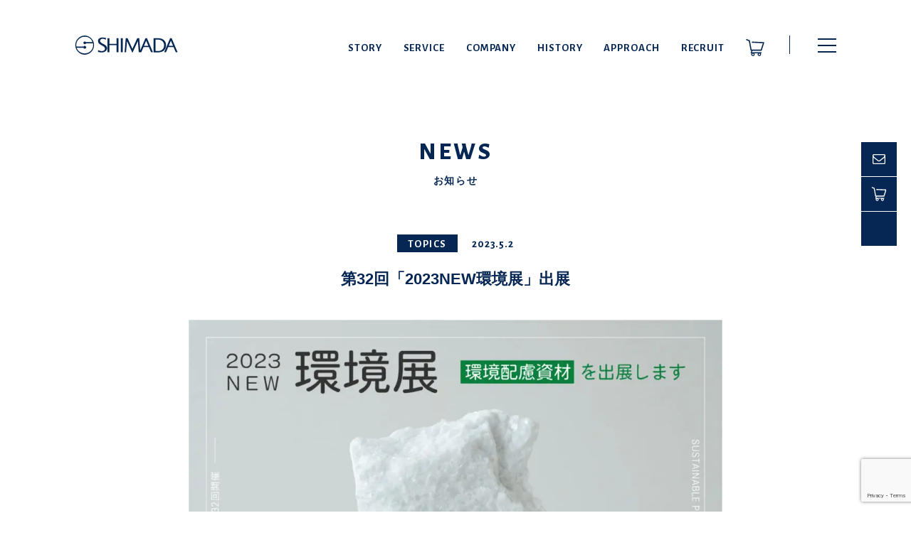

--- FILE ---
content_type: text/html; charset=UTF-8
request_url: https://shimada1887.com/topics/news026/
body_size: 18225
content:
<!doctype html>
<html lang="ja">
<head>
	<meta charset="utf-8">
	<meta http-equiv="x-ua-compatible" content="ie=edge">
	<meta name="viewport" content="width=device-width, initial-scale=1">
    <link rel="dns-prefetch" href="//ajax.googleapis.com">
    <link rel="dns-prefetch" href="//fonts.googleapis.com">
    <link rel="dns-prefetch" href="//cdnjs.cloudflare.com">
    <link rel="dns-prefetch" href="//www.google.com">
    <link rel="dns-prefetch" href="//api.flipdesk.jp">
    <link rel="dns-prefetch" href="//www.googletagmanager.com">
    <link rel="dns-prefetch" href="//fonts.gstatic.com">
    <link rel="dns-prefetch" href="//www.youtube.com">
    <link rel="dns-prefetch" href="//www.google-analytics.com">
    <link rel="dns-prefetch" href="//www.gstatic.com">
    <link rel="dns-prefetch" href="//www.googleadservices.com">
    <link rel="dns-prefetch" href="//stats.g.doubleclick.net">
	<meta name='robots' content='index, follow, max-image-preview:large, max-snippet:-1, max-video-preview:-1' />

<!-- Google Tag Manager for WordPress by gtm4wp.com -->
<script data-cfasync="false" data-pagespeed-no-defer>
	var gtm4wp_datalayer_name = "dataLayer";
	var dataLayer = dataLayer || [];
</script>
<!-- End Google Tag Manager for WordPress by gtm4wp.com -->
	<!-- This site is optimized with the Yoast SEO plugin v26.3 - https://yoast.com/wordpress/plugins/seo/ -->
	<title>第32回「2023NEW環境展」出展 - 島田商事株式会社</title>
	<meta name="description" content="島田商事㈱は東京ビッグサイトにて開催される第32回「2023NEW環境展」にSTONE-SHEETを出展致します。" />
	<link rel="canonical" href="https://shimada1887.com/topics/news026/" />
	<meta property="og:locale" content="ja_JP" />
	<meta property="og:type" content="article" />
	<meta property="og:title" content="第32回「2023NEW環境展」出展 - 島田商事株式会社" />
	<meta property="og:description" content="島田商事㈱は東京ビッグサイトにて開催される第32回「2023NEW環境展」にSTONE-SHEETを出展致します。" />
	<meta property="og:url" content="https://shimada1887.com/topics/news026/" />
	<meta property="og:site_name" content="島田商事株式会社" />
	<meta property="article:published_time" content="2023-05-02T04:29:00+00:00" />
	<meta property="article:modified_time" content="2023-10-25T04:44:15+00:00" />
	<meta property="og:image" content="https://shimada1887.com/wp-content/uploads/2023/05/0db0cf8b6e9f13a05db97ec908638b42-1024x683.jpg" />
	<meta name="author" content="admin3209" />
	<meta name="twitter:card" content="summary_large_image" />
	<meta name="twitter:label1" content="執筆者" />
	<meta name="twitter:data1" content="admin3209" />
	<meta name="twitter:label2" content="推定読み取り時間" />
	<meta name="twitter:data2" content="2分" />
	<script type="application/ld+json" class="yoast-schema-graph">{"@context":"https://schema.org","@graph":[{"@type":"WebPage","@id":"https://shimada1887.com/topics/news026/","url":"https://shimada1887.com/topics/news026/","name":"第32回「2023NEW環境展」出展 - 島田商事株式会社","isPartOf":{"@id":"https://shimada1887.com/#website"},"primaryImageOfPage":{"@id":"https://shimada1887.com/topics/news026/#primaryimage"},"image":{"@id":"https://shimada1887.com/topics/news026/#primaryimage"},"thumbnailUrl":"https://shimada1887.com/wp-content/uploads/2023/05/0db0cf8b6e9f13a05db97ec908638b42-1024x683.jpg","datePublished":"2023-05-02T04:29:00+00:00","dateModified":"2023-10-25T04:44:15+00:00","author":{"@id":"https://shimada1887.com/#/schema/person/e65c6e275ca31a973a9dd2bc61961520"},"description":"島田商事㈱は東京ビッグサイトにて開催される第32回「2023NEW環境展」にSTONE-SHEETを出展致します。","breadcrumb":{"@id":"https://shimada1887.com/topics/news026/#breadcrumb"},"inLanguage":"ja","potentialAction":[{"@type":"ReadAction","target":["https://shimada1887.com/topics/news026/"]}]},{"@type":"ImageObject","inLanguage":"ja","@id":"https://shimada1887.com/topics/news026/#primaryimage","url":"https://shimada1887.com/wp-content/uploads/2023/05/0db0cf8b6e9f13a05db97ec908638b42-1024x683.jpg","contentUrl":"https://shimada1887.com/wp-content/uploads/2023/05/0db0cf8b6e9f13a05db97ec908638b42-1024x683.jpg"},{"@type":"BreadcrumbList","@id":"https://shimada1887.com/topics/news026/#breadcrumb","itemListElement":[{"@type":"ListItem","position":1,"name":"ホーム","item":"https://shimada1887.com/"},{"@type":"ListItem","position":2,"name":"お知らせ","item":"https://shimada1887.com/news/"},{"@type":"ListItem","position":3,"name":"第32回「2023NEW環境展」出展"}]},{"@type":"WebSite","@id":"https://shimada1887.com/#website","url":"https://shimada1887.com/","name":"島田商事株式会社","description":"わたしたちはファッション業界に貢献し続ける服飾資材の総合商社です。","potentialAction":[{"@type":"SearchAction","target":{"@type":"EntryPoint","urlTemplate":"https://shimada1887.com/?s={search_term_string}"},"query-input":{"@type":"PropertyValueSpecification","valueRequired":true,"valueName":"search_term_string"}}],"inLanguage":"ja"},{"@type":"Person","@id":"https://shimada1887.com/#/schema/person/e65c6e275ca31a973a9dd2bc61961520","name":"admin3209","image":{"@type":"ImageObject","inLanguage":"ja","@id":"https://shimada1887.com/#/schema/person/image/","url":"https://secure.gravatar.com/avatar/a919804fd4d6bbd040f0a09ac40c4552077b15cf853f3dbfd74c636c9c88ca8c?s=96&d=mm&r=g","contentUrl":"https://secure.gravatar.com/avatar/a919804fd4d6bbd040f0a09ac40c4552077b15cf853f3dbfd74c636c9c88ca8c?s=96&d=mm&r=g","caption":"admin3209"},"url":"https://shimada1887.com/author/admin3209/"}]}</script>
	<!-- / Yoast SEO plugin. -->


<link rel='dns-prefetch' href='//ajax.googleapis.com' />
<link rel='dns-prefetch' href='//cdnjs.cloudflare.com' />
<link rel='dns-prefetch' href='//fonts.googleapis.com' />
<link rel="alternate" title="oEmbed (JSON)" type="application/json+oembed" href="https://shimada1887.com/wp-json/oembed/1.0/embed?url=https%3A%2F%2Fshimada1887.com%2Ftopics%2Fnews026%2F" />
<link rel="alternate" title="oEmbed (XML)" type="text/xml+oembed" href="https://shimada1887.com/wp-json/oembed/1.0/embed?url=https%3A%2F%2Fshimada1887.com%2Ftopics%2Fnews026%2F&#038;format=xml" />
<style id='wp-img-auto-sizes-contain-inline-css' type='text/css'>
img:is([sizes=auto i],[sizes^="auto," i]){contain-intrinsic-size:3000px 1500px}
/*# sourceURL=wp-img-auto-sizes-contain-inline-css */
</style>
<style id='wp-emoji-styles-inline-css' type='text/css'>

	img.wp-smiley, img.emoji {
		display: inline !important;
		border: none !important;
		box-shadow: none !important;
		height: 1em !important;
		width: 1em !important;
		margin: 0 0.07em !important;
		vertical-align: -0.1em !important;
		background: none !important;
		padding: 0 !important;
	}
/*# sourceURL=wp-emoji-styles-inline-css */
</style>
<style id='wp-block-library-inline-css' type='text/css'>
:root{--wp-block-synced-color:#7a00df;--wp-block-synced-color--rgb:122,0,223;--wp-bound-block-color:var(--wp-block-synced-color);--wp-editor-canvas-background:#ddd;--wp-admin-theme-color:#007cba;--wp-admin-theme-color--rgb:0,124,186;--wp-admin-theme-color-darker-10:#006ba1;--wp-admin-theme-color-darker-10--rgb:0,107,160.5;--wp-admin-theme-color-darker-20:#005a87;--wp-admin-theme-color-darker-20--rgb:0,90,135;--wp-admin-border-width-focus:2px}@media (min-resolution:192dpi){:root{--wp-admin-border-width-focus:1.5px}}.wp-element-button{cursor:pointer}:root .has-very-light-gray-background-color{background-color:#eee}:root .has-very-dark-gray-background-color{background-color:#313131}:root .has-very-light-gray-color{color:#eee}:root .has-very-dark-gray-color{color:#313131}:root .has-vivid-green-cyan-to-vivid-cyan-blue-gradient-background{background:linear-gradient(135deg,#00d084,#0693e3)}:root .has-purple-crush-gradient-background{background:linear-gradient(135deg,#34e2e4,#4721fb 50%,#ab1dfe)}:root .has-hazy-dawn-gradient-background{background:linear-gradient(135deg,#faaca8,#dad0ec)}:root .has-subdued-olive-gradient-background{background:linear-gradient(135deg,#fafae1,#67a671)}:root .has-atomic-cream-gradient-background{background:linear-gradient(135deg,#fdd79a,#004a59)}:root .has-nightshade-gradient-background{background:linear-gradient(135deg,#330968,#31cdcf)}:root .has-midnight-gradient-background{background:linear-gradient(135deg,#020381,#2874fc)}:root{--wp--preset--font-size--normal:16px;--wp--preset--font-size--huge:42px}.has-regular-font-size{font-size:1em}.has-larger-font-size{font-size:2.625em}.has-normal-font-size{font-size:var(--wp--preset--font-size--normal)}.has-huge-font-size{font-size:var(--wp--preset--font-size--huge)}.has-text-align-center{text-align:center}.has-text-align-left{text-align:left}.has-text-align-right{text-align:right}.has-fit-text{white-space:nowrap!important}#end-resizable-editor-section{display:none}.aligncenter{clear:both}.items-justified-left{justify-content:flex-start}.items-justified-center{justify-content:center}.items-justified-right{justify-content:flex-end}.items-justified-space-between{justify-content:space-between}.screen-reader-text{border:0;clip-path:inset(50%);height:1px;margin:-1px;overflow:hidden;padding:0;position:absolute;width:1px;word-wrap:normal!important}.screen-reader-text:focus{background-color:#ddd;clip-path:none;color:#444;display:block;font-size:1em;height:auto;left:5px;line-height:normal;padding:15px 23px 14px;text-decoration:none;top:5px;width:auto;z-index:100000}html :where(.has-border-color){border-style:solid}html :where([style*=border-top-color]){border-top-style:solid}html :where([style*=border-right-color]){border-right-style:solid}html :where([style*=border-bottom-color]){border-bottom-style:solid}html :where([style*=border-left-color]){border-left-style:solid}html :where([style*=border-width]){border-style:solid}html :where([style*=border-top-width]){border-top-style:solid}html :where([style*=border-right-width]){border-right-style:solid}html :where([style*=border-bottom-width]){border-bottom-style:solid}html :where([style*=border-left-width]){border-left-style:solid}html :where(img[class*=wp-image-]){height:auto;max-width:100%}:where(figure){margin:0 0 1em}html :where(.is-position-sticky){--wp-admin--admin-bar--position-offset:var(--wp-admin--admin-bar--height,0px)}@media screen and (max-width:600px){html :where(.is-position-sticky){--wp-admin--admin-bar--position-offset:0px}}

/*# sourceURL=wp-block-library-inline-css */
</style><style id='wp-block-image-inline-css' type='text/css'>
.wp-block-image>a,.wp-block-image>figure>a{display:inline-block}.wp-block-image img{box-sizing:border-box;height:auto;max-width:100%;vertical-align:bottom}@media not (prefers-reduced-motion){.wp-block-image img.hide{visibility:hidden}.wp-block-image img.show{animation:show-content-image .4s}}.wp-block-image[style*=border-radius] img,.wp-block-image[style*=border-radius]>a{border-radius:inherit}.wp-block-image.has-custom-border img{box-sizing:border-box}.wp-block-image.aligncenter{text-align:center}.wp-block-image.alignfull>a,.wp-block-image.alignwide>a{width:100%}.wp-block-image.alignfull img,.wp-block-image.alignwide img{height:auto;width:100%}.wp-block-image .aligncenter,.wp-block-image .alignleft,.wp-block-image .alignright,.wp-block-image.aligncenter,.wp-block-image.alignleft,.wp-block-image.alignright{display:table}.wp-block-image .aligncenter>figcaption,.wp-block-image .alignleft>figcaption,.wp-block-image .alignright>figcaption,.wp-block-image.aligncenter>figcaption,.wp-block-image.alignleft>figcaption,.wp-block-image.alignright>figcaption{caption-side:bottom;display:table-caption}.wp-block-image .alignleft{float:left;margin:.5em 1em .5em 0}.wp-block-image .alignright{float:right;margin:.5em 0 .5em 1em}.wp-block-image .aligncenter{margin-left:auto;margin-right:auto}.wp-block-image :where(figcaption){margin-bottom:1em;margin-top:.5em}.wp-block-image.is-style-circle-mask img{border-radius:9999px}@supports ((-webkit-mask-image:none) or (mask-image:none)) or (-webkit-mask-image:none){.wp-block-image.is-style-circle-mask img{border-radius:0;-webkit-mask-image:url('data:image/svg+xml;utf8,<svg viewBox="0 0 100 100" xmlns="http://www.w3.org/2000/svg"><circle cx="50" cy="50" r="50"/></svg>');mask-image:url('data:image/svg+xml;utf8,<svg viewBox="0 0 100 100" xmlns="http://www.w3.org/2000/svg"><circle cx="50" cy="50" r="50"/></svg>');mask-mode:alpha;-webkit-mask-position:center;mask-position:center;-webkit-mask-repeat:no-repeat;mask-repeat:no-repeat;-webkit-mask-size:contain;mask-size:contain}}:root :where(.wp-block-image.is-style-rounded img,.wp-block-image .is-style-rounded img){border-radius:9999px}.wp-block-image figure{margin:0}.wp-lightbox-container{display:flex;flex-direction:column;position:relative}.wp-lightbox-container img{cursor:zoom-in}.wp-lightbox-container img:hover+button{opacity:1}.wp-lightbox-container button{align-items:center;backdrop-filter:blur(16px) saturate(180%);background-color:#5a5a5a40;border:none;border-radius:4px;cursor:zoom-in;display:flex;height:20px;justify-content:center;opacity:0;padding:0;position:absolute;right:16px;text-align:center;top:16px;width:20px;z-index:100}@media not (prefers-reduced-motion){.wp-lightbox-container button{transition:opacity .2s ease}}.wp-lightbox-container button:focus-visible{outline:3px auto #5a5a5a40;outline:3px auto -webkit-focus-ring-color;outline-offset:3px}.wp-lightbox-container button:hover{cursor:pointer;opacity:1}.wp-lightbox-container button:focus{opacity:1}.wp-lightbox-container button:focus,.wp-lightbox-container button:hover,.wp-lightbox-container button:not(:hover):not(:active):not(.has-background){background-color:#5a5a5a40;border:none}.wp-lightbox-overlay{box-sizing:border-box;cursor:zoom-out;height:100vh;left:0;overflow:hidden;position:fixed;top:0;visibility:hidden;width:100%;z-index:100000}.wp-lightbox-overlay .close-button{align-items:center;cursor:pointer;display:flex;justify-content:center;min-height:40px;min-width:40px;padding:0;position:absolute;right:calc(env(safe-area-inset-right) + 16px);top:calc(env(safe-area-inset-top) + 16px);z-index:5000000}.wp-lightbox-overlay .close-button:focus,.wp-lightbox-overlay .close-button:hover,.wp-lightbox-overlay .close-button:not(:hover):not(:active):not(.has-background){background:none;border:none}.wp-lightbox-overlay .lightbox-image-container{height:var(--wp--lightbox-container-height);left:50%;overflow:hidden;position:absolute;top:50%;transform:translate(-50%,-50%);transform-origin:top left;width:var(--wp--lightbox-container-width);z-index:9999999999}.wp-lightbox-overlay .wp-block-image{align-items:center;box-sizing:border-box;display:flex;height:100%;justify-content:center;margin:0;position:relative;transform-origin:0 0;width:100%;z-index:3000000}.wp-lightbox-overlay .wp-block-image img{height:var(--wp--lightbox-image-height);min-height:var(--wp--lightbox-image-height);min-width:var(--wp--lightbox-image-width);width:var(--wp--lightbox-image-width)}.wp-lightbox-overlay .wp-block-image figcaption{display:none}.wp-lightbox-overlay button{background:none;border:none}.wp-lightbox-overlay .scrim{background-color:#fff;height:100%;opacity:.9;position:absolute;width:100%;z-index:2000000}.wp-lightbox-overlay.active{visibility:visible}@media not (prefers-reduced-motion){.wp-lightbox-overlay.active{animation:turn-on-visibility .25s both}.wp-lightbox-overlay.active img{animation:turn-on-visibility .35s both}.wp-lightbox-overlay.show-closing-animation:not(.active){animation:turn-off-visibility .35s both}.wp-lightbox-overlay.show-closing-animation:not(.active) img{animation:turn-off-visibility .25s both}.wp-lightbox-overlay.zoom.active{animation:none;opacity:1;visibility:visible}.wp-lightbox-overlay.zoom.active .lightbox-image-container{animation:lightbox-zoom-in .4s}.wp-lightbox-overlay.zoom.active .lightbox-image-container img{animation:none}.wp-lightbox-overlay.zoom.active .scrim{animation:turn-on-visibility .4s forwards}.wp-lightbox-overlay.zoom.show-closing-animation:not(.active){animation:none}.wp-lightbox-overlay.zoom.show-closing-animation:not(.active) .lightbox-image-container{animation:lightbox-zoom-out .4s}.wp-lightbox-overlay.zoom.show-closing-animation:not(.active) .lightbox-image-container img{animation:none}.wp-lightbox-overlay.zoom.show-closing-animation:not(.active) .scrim{animation:turn-off-visibility .4s forwards}}@keyframes show-content-image{0%{visibility:hidden}99%{visibility:hidden}to{visibility:visible}}@keyframes turn-on-visibility{0%{opacity:0}to{opacity:1}}@keyframes turn-off-visibility{0%{opacity:1;visibility:visible}99%{opacity:0;visibility:visible}to{opacity:0;visibility:hidden}}@keyframes lightbox-zoom-in{0%{transform:translate(calc((-100vw + var(--wp--lightbox-scrollbar-width))/2 + var(--wp--lightbox-initial-left-position)),calc(-50vh + var(--wp--lightbox-initial-top-position))) scale(var(--wp--lightbox-scale))}to{transform:translate(-50%,-50%) scale(1)}}@keyframes lightbox-zoom-out{0%{transform:translate(-50%,-50%) scale(1);visibility:visible}99%{visibility:visible}to{transform:translate(calc((-100vw + var(--wp--lightbox-scrollbar-width))/2 + var(--wp--lightbox-initial-left-position)),calc(-50vh + var(--wp--lightbox-initial-top-position))) scale(var(--wp--lightbox-scale));visibility:hidden}}
/*# sourceURL=https://shimada1887.com/wp-includes/blocks/image/style.min.css */
</style>
<style id='wp-block-paragraph-inline-css' type='text/css'>
.is-small-text{font-size:.875em}.is-regular-text{font-size:1em}.is-large-text{font-size:2.25em}.is-larger-text{font-size:3em}.has-drop-cap:not(:focus):first-letter{float:left;font-size:8.4em;font-style:normal;font-weight:100;line-height:.68;margin:.05em .1em 0 0;text-transform:uppercase}body.rtl .has-drop-cap:not(:focus):first-letter{float:none;margin-left:.1em}p.has-drop-cap.has-background{overflow:hidden}:root :where(p.has-background){padding:1.25em 2.375em}:where(p.has-text-color:not(.has-link-color)) a{color:inherit}p.has-text-align-left[style*="writing-mode:vertical-lr"],p.has-text-align-right[style*="writing-mode:vertical-rl"]{rotate:180deg}
/*# sourceURL=https://shimada1887.com/wp-includes/blocks/paragraph/style.min.css */
</style>
<style id='global-styles-inline-css' type='text/css'>
:root{--wp--preset--aspect-ratio--square: 1;--wp--preset--aspect-ratio--4-3: 4/3;--wp--preset--aspect-ratio--3-4: 3/4;--wp--preset--aspect-ratio--3-2: 3/2;--wp--preset--aspect-ratio--2-3: 2/3;--wp--preset--aspect-ratio--16-9: 16/9;--wp--preset--aspect-ratio--9-16: 9/16;--wp--preset--color--black: #000000;--wp--preset--color--cyan-bluish-gray: #abb8c3;--wp--preset--color--white: #ffffff;--wp--preset--color--pale-pink: #f78da7;--wp--preset--color--vivid-red: #cf2e2e;--wp--preset--color--luminous-vivid-orange: #ff6900;--wp--preset--color--luminous-vivid-amber: #fcb900;--wp--preset--color--light-green-cyan: #7bdcb5;--wp--preset--color--vivid-green-cyan: #00d084;--wp--preset--color--pale-cyan-blue: #8ed1fc;--wp--preset--color--vivid-cyan-blue: #0693e3;--wp--preset--color--vivid-purple: #9b51e0;--wp--preset--gradient--vivid-cyan-blue-to-vivid-purple: linear-gradient(135deg,rgb(6,147,227) 0%,rgb(155,81,224) 100%);--wp--preset--gradient--light-green-cyan-to-vivid-green-cyan: linear-gradient(135deg,rgb(122,220,180) 0%,rgb(0,208,130) 100%);--wp--preset--gradient--luminous-vivid-amber-to-luminous-vivid-orange: linear-gradient(135deg,rgb(252,185,0) 0%,rgb(255,105,0) 100%);--wp--preset--gradient--luminous-vivid-orange-to-vivid-red: linear-gradient(135deg,rgb(255,105,0) 0%,rgb(207,46,46) 100%);--wp--preset--gradient--very-light-gray-to-cyan-bluish-gray: linear-gradient(135deg,rgb(238,238,238) 0%,rgb(169,184,195) 100%);--wp--preset--gradient--cool-to-warm-spectrum: linear-gradient(135deg,rgb(74,234,220) 0%,rgb(151,120,209) 20%,rgb(207,42,186) 40%,rgb(238,44,130) 60%,rgb(251,105,98) 80%,rgb(254,248,76) 100%);--wp--preset--gradient--blush-light-purple: linear-gradient(135deg,rgb(255,206,236) 0%,rgb(152,150,240) 100%);--wp--preset--gradient--blush-bordeaux: linear-gradient(135deg,rgb(254,205,165) 0%,rgb(254,45,45) 50%,rgb(107,0,62) 100%);--wp--preset--gradient--luminous-dusk: linear-gradient(135deg,rgb(255,203,112) 0%,rgb(199,81,192) 50%,rgb(65,88,208) 100%);--wp--preset--gradient--pale-ocean: linear-gradient(135deg,rgb(255,245,203) 0%,rgb(182,227,212) 50%,rgb(51,167,181) 100%);--wp--preset--gradient--electric-grass: linear-gradient(135deg,rgb(202,248,128) 0%,rgb(113,206,126) 100%);--wp--preset--gradient--midnight: linear-gradient(135deg,rgb(2,3,129) 0%,rgb(40,116,252) 100%);--wp--preset--font-size--small: 13px;--wp--preset--font-size--medium: 20px;--wp--preset--font-size--large: 36px;--wp--preset--font-size--x-large: 42px;--wp--preset--spacing--20: 0.44rem;--wp--preset--spacing--30: 0.67rem;--wp--preset--spacing--40: 1rem;--wp--preset--spacing--50: 1.5rem;--wp--preset--spacing--60: 2.25rem;--wp--preset--spacing--70: 3.38rem;--wp--preset--spacing--80: 5.06rem;--wp--preset--shadow--natural: 6px 6px 9px rgba(0, 0, 0, 0.2);--wp--preset--shadow--deep: 12px 12px 50px rgba(0, 0, 0, 0.4);--wp--preset--shadow--sharp: 6px 6px 0px rgba(0, 0, 0, 0.2);--wp--preset--shadow--outlined: 6px 6px 0px -3px rgb(255, 255, 255), 6px 6px rgb(0, 0, 0);--wp--preset--shadow--crisp: 6px 6px 0px rgb(0, 0, 0);}:where(.is-layout-flex){gap: 0.5em;}:where(.is-layout-grid){gap: 0.5em;}body .is-layout-flex{display: flex;}.is-layout-flex{flex-wrap: wrap;align-items: center;}.is-layout-flex > :is(*, div){margin: 0;}body .is-layout-grid{display: grid;}.is-layout-grid > :is(*, div){margin: 0;}:where(.wp-block-columns.is-layout-flex){gap: 2em;}:where(.wp-block-columns.is-layout-grid){gap: 2em;}:where(.wp-block-post-template.is-layout-flex){gap: 1.25em;}:where(.wp-block-post-template.is-layout-grid){gap: 1.25em;}.has-black-color{color: var(--wp--preset--color--black) !important;}.has-cyan-bluish-gray-color{color: var(--wp--preset--color--cyan-bluish-gray) !important;}.has-white-color{color: var(--wp--preset--color--white) !important;}.has-pale-pink-color{color: var(--wp--preset--color--pale-pink) !important;}.has-vivid-red-color{color: var(--wp--preset--color--vivid-red) !important;}.has-luminous-vivid-orange-color{color: var(--wp--preset--color--luminous-vivid-orange) !important;}.has-luminous-vivid-amber-color{color: var(--wp--preset--color--luminous-vivid-amber) !important;}.has-light-green-cyan-color{color: var(--wp--preset--color--light-green-cyan) !important;}.has-vivid-green-cyan-color{color: var(--wp--preset--color--vivid-green-cyan) !important;}.has-pale-cyan-blue-color{color: var(--wp--preset--color--pale-cyan-blue) !important;}.has-vivid-cyan-blue-color{color: var(--wp--preset--color--vivid-cyan-blue) !important;}.has-vivid-purple-color{color: var(--wp--preset--color--vivid-purple) !important;}.has-black-background-color{background-color: var(--wp--preset--color--black) !important;}.has-cyan-bluish-gray-background-color{background-color: var(--wp--preset--color--cyan-bluish-gray) !important;}.has-white-background-color{background-color: var(--wp--preset--color--white) !important;}.has-pale-pink-background-color{background-color: var(--wp--preset--color--pale-pink) !important;}.has-vivid-red-background-color{background-color: var(--wp--preset--color--vivid-red) !important;}.has-luminous-vivid-orange-background-color{background-color: var(--wp--preset--color--luminous-vivid-orange) !important;}.has-luminous-vivid-amber-background-color{background-color: var(--wp--preset--color--luminous-vivid-amber) !important;}.has-light-green-cyan-background-color{background-color: var(--wp--preset--color--light-green-cyan) !important;}.has-vivid-green-cyan-background-color{background-color: var(--wp--preset--color--vivid-green-cyan) !important;}.has-pale-cyan-blue-background-color{background-color: var(--wp--preset--color--pale-cyan-blue) !important;}.has-vivid-cyan-blue-background-color{background-color: var(--wp--preset--color--vivid-cyan-blue) !important;}.has-vivid-purple-background-color{background-color: var(--wp--preset--color--vivid-purple) !important;}.has-black-border-color{border-color: var(--wp--preset--color--black) !important;}.has-cyan-bluish-gray-border-color{border-color: var(--wp--preset--color--cyan-bluish-gray) !important;}.has-white-border-color{border-color: var(--wp--preset--color--white) !important;}.has-pale-pink-border-color{border-color: var(--wp--preset--color--pale-pink) !important;}.has-vivid-red-border-color{border-color: var(--wp--preset--color--vivid-red) !important;}.has-luminous-vivid-orange-border-color{border-color: var(--wp--preset--color--luminous-vivid-orange) !important;}.has-luminous-vivid-amber-border-color{border-color: var(--wp--preset--color--luminous-vivid-amber) !important;}.has-light-green-cyan-border-color{border-color: var(--wp--preset--color--light-green-cyan) !important;}.has-vivid-green-cyan-border-color{border-color: var(--wp--preset--color--vivid-green-cyan) !important;}.has-pale-cyan-blue-border-color{border-color: var(--wp--preset--color--pale-cyan-blue) !important;}.has-vivid-cyan-blue-border-color{border-color: var(--wp--preset--color--vivid-cyan-blue) !important;}.has-vivid-purple-border-color{border-color: var(--wp--preset--color--vivid-purple) !important;}.has-vivid-cyan-blue-to-vivid-purple-gradient-background{background: var(--wp--preset--gradient--vivid-cyan-blue-to-vivid-purple) !important;}.has-light-green-cyan-to-vivid-green-cyan-gradient-background{background: var(--wp--preset--gradient--light-green-cyan-to-vivid-green-cyan) !important;}.has-luminous-vivid-amber-to-luminous-vivid-orange-gradient-background{background: var(--wp--preset--gradient--luminous-vivid-amber-to-luminous-vivid-orange) !important;}.has-luminous-vivid-orange-to-vivid-red-gradient-background{background: var(--wp--preset--gradient--luminous-vivid-orange-to-vivid-red) !important;}.has-very-light-gray-to-cyan-bluish-gray-gradient-background{background: var(--wp--preset--gradient--very-light-gray-to-cyan-bluish-gray) !important;}.has-cool-to-warm-spectrum-gradient-background{background: var(--wp--preset--gradient--cool-to-warm-spectrum) !important;}.has-blush-light-purple-gradient-background{background: var(--wp--preset--gradient--blush-light-purple) !important;}.has-blush-bordeaux-gradient-background{background: var(--wp--preset--gradient--blush-bordeaux) !important;}.has-luminous-dusk-gradient-background{background: var(--wp--preset--gradient--luminous-dusk) !important;}.has-pale-ocean-gradient-background{background: var(--wp--preset--gradient--pale-ocean) !important;}.has-electric-grass-gradient-background{background: var(--wp--preset--gradient--electric-grass) !important;}.has-midnight-gradient-background{background: var(--wp--preset--gradient--midnight) !important;}.has-small-font-size{font-size: var(--wp--preset--font-size--small) !important;}.has-medium-font-size{font-size: var(--wp--preset--font-size--medium) !important;}.has-large-font-size{font-size: var(--wp--preset--font-size--large) !important;}.has-x-large-font-size{font-size: var(--wp--preset--font-size--x-large) !important;}
/*# sourceURL=global-styles-inline-css */
</style>

<style id='classic-theme-styles-inline-css' type='text/css'>
/*! This file is auto-generated */
.wp-block-button__link{color:#fff;background-color:#32373c;border-radius:9999px;box-shadow:none;text-decoration:none;padding:calc(.667em + 2px) calc(1.333em + 2px);font-size:1.125em}.wp-block-file__button{background:#32373c;color:#fff;text-decoration:none}
/*# sourceURL=/wp-includes/css/classic-themes.min.css */
</style>
<link rel='stylesheet' id='wp-components-css' href='https://shimada1887.com/wp-includes/css/dist/components/style.min.css?ver=6.9' type='text/css' media='all' />
<link rel='stylesheet' id='wp-preferences-css' href='https://shimada1887.com/wp-includes/css/dist/preferences/style.min.css?ver=6.9' type='text/css' media='all' />
<link rel='stylesheet' id='wp-block-editor-css' href='https://shimada1887.com/wp-includes/css/dist/block-editor/style.min.css?ver=6.9' type='text/css' media='all' />
<link rel='stylesheet' id='popup-maker-block-library-style-css' href='https://shimada1887.com/wp-content/plugins/popup-maker/dist/packages/block-library-style.css?ver=dbea705cfafe089d65f1' type='text/css' media='all' />
<link rel='stylesheet' id='bogo-css' href='https://shimada1887.com/wp-content/plugins/bogo/includes/css/style.css?ver=3.9.0.1' type='text/css' media='all' />
<link rel='stylesheet' id='contact-form-7-css' href='https://shimada1887.com/wp-content/plugins/contact-form-7/includes/css/styles.css?ver=6.1.3' type='text/css' media='all' />
<link rel='stylesheet' id='fancybox-for-wp-css' href='https://shimada1887.com/wp-content/plugins/fancybox-for-wordpress/assets/css/fancybox.css?ver=1.3.4' type='text/css' media='all' />
<link rel='stylesheet' id='wp-terms-popup-css' href='https://shimada1887.com/wp-content/plugins/wp-terms-popup/public/css/wp-terms-popup-public.css?ver=2.10.0' type='text/css' media='all' />
<link rel='stylesheet' id='slick-css' href='//cdnjs.cloudflare.com/ajax/libs/slick-carousel/1.9.0/slick.min.css?ver=6.9' type='text/css' media='all' />
<link rel='stylesheet' id='slick-theme-css' href='//cdnjs.cloudflare.com/ajax/libs/slick-carousel/1.9.0/slick-theme.min.css?ver=6.9' type='text/css' media='all' />
<link rel='stylesheet' id='google-font-css' href='//fonts.googleapis.com/css?family=Alegreya+Sans%3A500%2C700%2C700i%2C800%7CEB+Garamond%3A500%2C600%7CLato%3A700%2C900i%7CMarcellus+SC%7CMontserrat%3A700%7CSource+Sans+Pro%3A400%2C700&#038;ver=6.9' type='text/css' media='all' />
<link rel='stylesheet' id='style-css' href='https://shimada1887.com/wp-content/themes/shimada-shoji/style.css?ver=1.0.5' type='text/css' media='all' />
<link rel='stylesheet' id='overwrite-css' href='https://shimada1887.com/wp-content/themes/shimada-shoji/css/overwrite.css?ver=1.0.0' type='text/css' media='all' />
<link rel='stylesheet' id='wp-pagenavi-css' href='https://shimada1887.com/wp-content/plugins/wp-pagenavi/pagenavi-css.css?ver=2.70' type='text/css' media='all' />
<link rel='stylesheet' id='jquery-ui-smoothness-css' href='https://shimada1887.com/wp-content/plugins/contact-form-7/includes/js/jquery-ui/themes/smoothness/jquery-ui.min.css?ver=1.12.1' type='text/css' media='screen' />
<script type="text/javascript" src="//ajax.googleapis.com/ajax/libs/jquery/2.2.4/jquery.min.js?ver=2.2.4" id="jquery-js"></script>
<script type="text/javascript" id="3d-flip-book-client-locale-loader-js-extra">
/* <![CDATA[ */
var FB3D_CLIENT_LOCALE = {"ajaxurl":"https://shimada1887.com/wp-admin/admin-ajax.php","dictionary":{"Table of contents":"Table of contents","Close":"Close","Bookmarks":"Bookmarks","Thumbnails":"Thumbnails","Search":"Search","Share":"Share","Facebook":"Facebook","Twitter":"Twitter","Email":"Email","Play":"Play","Previous page":"Previous page","Next page":"Next page","Zoom in":"Zoom in","Zoom out":"Zoom out","Fit view":"Fit view","Auto play":"Auto play","Full screen":"Full screen","More":"More","Smart pan":"Smart pan","Single page":"Single page","Sounds":"Sounds","Stats":"Stats","Print":"Print","Download":"Download","Goto first page":"Goto first page","Goto last page":"Goto last page"},"images":"https://shimada1887.com/wp-content/plugins/3d-flip-book/assets/images/","jsData":{"urls":[],"posts":{"ids_mis":[],"ids":[]},"pages":[],"firstPages":[],"bookCtrlProps":{"actions":{"cmdSave":{"enabled":"0","enabledInNarrow":"0"},"cmdPrint":{"enabled":"0","enabledInNarrow":"0"}},"flushed":true,"skin":{"default":"search-book-view"}},"bookTemplates":[]},"key":"3d-flip-book","pdfJS":{"pdfJsLib":"https://shimada1887.com/wp-content/plugins/3d-flip-book/assets/js/pdf.min.js?ver=4.3.136","pdfJsWorker":"https://shimada1887.com/wp-content/plugins/3d-flip-book/assets/js/pdf.worker.js?ver=4.3.136","stablePdfJsLib":"https://shimada1887.com/wp-content/plugins/3d-flip-book/assets/js/stable/pdf.min.js?ver=2.5.207","stablePdfJsWorker":"https://shimada1887.com/wp-content/plugins/3d-flip-book/assets/js/stable/pdf.worker.js?ver=2.5.207","pdfJsCMapUrl":"https://shimada1887.com/wp-content/plugins/3d-flip-book/assets/cmaps/"},"cacheurl":"https://shimada1887.com/wp-content/uploads/3d-flip-book/cache/","pluginsurl":"https://shimada1887.com/wp-content/plugins/","pluginurl":"https://shimada1887.com/wp-content/plugins/3d-flip-book/","thumbnailSize":{"width":"150","height":"150"},"version":"1.16.16"};
//# sourceURL=3d-flip-book-client-locale-loader-js-extra
/* ]]> */
</script>
<script type="text/javascript" src="https://shimada1887.com/wp-content/plugins/3d-flip-book/assets/js/client-locale-loader.js?ver=1.16.16" id="3d-flip-book-client-locale-loader-js" async="async" data-wp-strategy="async"></script>
<script type="text/javascript" src="https://shimada1887.com/wp-content/plugins/fancybox-for-wordpress/assets/js/purify.min.js?ver=1.3.4" id="purify-js"></script>
<script type="text/javascript" src="https://shimada1887.com/wp-content/plugins/fancybox-for-wordpress/assets/js/jquery.fancybox.js?ver=1.3.4" id="fancybox-for-wp-js"></script>
<script type="text/javascript" src="//cdnjs.cloudflare.com/ajax/libs/jquery-migrate/1.4.1/jquery-migrate.min.js?ver=1.4.1" id="jquery-migrate-js"></script>
<link rel="https://api.w.org/" href="https://shimada1887.com/wp-json/" /><link rel="alternate" title="JSON" type="application/json" href="https://shimada1887.com/wp-json/wp/v2/posts/2647" /><link rel='shortlink' href='https://shimada1887.com/?p=2647' />
<link rel="alternate" href="https://shimada1887.com/topics/news026/" hreflang="ja" />

<!-- Fancybox for WordPress v3.3.7 -->
<style type="text/css">
	.fancybox-slide--image .fancybox-content{background-color: #FFFFFF}div.fancybox-caption{display:none !important;}
	
	img.fancybox-image{border-width:10px;border-color:#FFFFFF;border-style:solid;}
	div.fancybox-bg{background-color:rgba(102,102,102,0.3);opacity:1 !important;}div.fancybox-content{border-color:#FFFFFF}
	div#fancybox-title{background-color:#FFFFFF}
	div.fancybox-content{background-color:#FFFFFF}
	div#fancybox-title-inside{color:#333333}
	
	
	
	div.fancybox-caption p.caption-title{display:inline-block}
	div.fancybox-caption p.caption-title{font-size:14px}
	div.fancybox-caption p.caption-title{color:#333333}
	div.fancybox-caption {color:#333333}div.fancybox-caption p.caption-title {background:#fff; width:auto;padding:10px 30px;}div.fancybox-content p.caption-title{color:#333333;margin: 0;padding: 5px 0;}
</style><script type="text/javascript">
	jQuery(function () {

		var mobileOnly = false;
		
		if (mobileOnly) {
			return;
		}

		jQuery.fn.getTitle = function () { // Copy the title of every IMG tag and add it to its parent A so that fancybox can show titles
			var arr = jQuery("a[data-fancybox]");jQuery.each(arr, function() {var title = jQuery(this).children("img").attr("title") || '';var figCaptionHtml = jQuery(this).next("figcaption").html() || '';var processedCaption = figCaptionHtml;if (figCaptionHtml.length && typeof DOMPurify === 'function') {processedCaption = DOMPurify.sanitize(figCaptionHtml, {USE_PROFILES: {html: true}});} else if (figCaptionHtml.length) {processedCaption = jQuery("<div>").text(figCaptionHtml).html();}var newTitle = title;if (processedCaption.length) {newTitle = title.length ? title + " " + processedCaption : processedCaption;}if (newTitle.length) {jQuery(this).attr("title", newTitle);}});		}

		// Supported file extensions

				var thumbnails = jQuery("a:has(img)").not(".nolightbox").not('.envira-gallery-link').not('.ngg-simplelightbox').filter(function () {
			return /\.(jpe?g|png|gif|mp4|webp|bmp|pdf)(\?[^/]*)*$/i.test(jQuery(this).attr('href'))
		});
		

		// Add data-type iframe for links that are not images or videos.
		var iframeLinks = jQuery('.fancyboxforwp').filter(function () {
			return !/\.(jpe?g|png|gif|mp4|webp|bmp|pdf)(\?[^/]*)*$/i.test(jQuery(this).attr('href'))
		}).filter(function () {
			return !/vimeo|youtube/i.test(jQuery(this).attr('href'))
		});
		iframeLinks.attr({"data-type": "iframe"}).getTitle();

				// Gallery All
		thumbnails.addClass("fancyboxforwp").attr("data-fancybox", "gallery").getTitle();
		iframeLinks.attr({"data-fancybox": "gallery"}).getTitle();

		// Gallery type NONE
		
		// Call fancybox and apply it on any link with a rel atribute that starts with "fancybox", with the options set on the admin panel
		jQuery("a.fancyboxforwp").fancyboxforwp({
			loop: false,
			smallBtn: false,
			zoomOpacity: "auto",
			animationEffect: "fade",
			animationDuration: 500,
			transitionEffect: "fade",
			transitionDuration: "300",
			overlayShow: true,
			overlayOpacity: "0.3",
			titleShow: true,
			titlePosition: "inside",
			keyboard: true,
			showCloseButton: false,
			arrows: true,
			clickContent:false,
			clickSlide: "close",
			mobile: {
				clickContent: function (current, event) {
					return current.type === "image" ? "toggleControls" : false;
				},
				clickSlide: function (current, event) {
					return current.type === "image" ? "close" : "close";
				},
			},
			wheel: false,
			toolbar: true,
			preventCaptionOverlap: true,
			onInit: function() { },			onDeactivate
	: function() { },		beforeClose: function() { },			afterShow: function(instance) { jQuery( ".fancybox-image" ).on("click", function( ){ ( instance.isScaledDown() ) ? instance.scaleToActual() : instance.scaleToFit() }) },				afterClose: function() { },					caption : function( instance, item ) {var title = "";if("undefined" != typeof jQuery(this).context ){var title = jQuery(this).context.title;} else { var title = ("undefined" != typeof jQuery(this).attr("title")) ? jQuery(this).attr("title") : false;}var caption = jQuery(this).data('caption') || '';if ( item.type === 'image' && title.length ) {caption = (caption.length ? caption + '<br />' : '') + '<p class="caption-title">'+jQuery("<div>").text(title).html()+'</p>' ;}if (typeof DOMPurify === "function" && caption.length) { return DOMPurify.sanitize(caption, {USE_PROFILES: {html: true}}); } else { return jQuery("<div>").text(caption).html(); }},
		afterLoad : function( instance, current ) {var captionContent = current.opts.caption || '';var sanitizedCaptionString = '';if (typeof DOMPurify === 'function' && captionContent.length) {sanitizedCaptionString = DOMPurify.sanitize(captionContent, {USE_PROFILES: {html: true}});} else if (captionContent.length) { sanitizedCaptionString = jQuery("<div>").text(captionContent).html();}if (sanitizedCaptionString.length) { current.$content.append(jQuery('<div class=\"fancybox-custom-caption inside-caption\" style=\" position: absolute;left:0;right:0;color:#000;margin:0 auto;bottom:0;text-align:center;background-color:#FFFFFF \"></div>').html(sanitizedCaptionString)); }},
			})
		;

			})
</script>
<!-- END Fancybox for WordPress -->

<!-- Google Tag Manager for WordPress by gtm4wp.com -->
<!-- GTM Container placement set to footer -->
<script data-cfasync="false" data-pagespeed-no-defer type="text/javascript">
	var dataLayer_content = {"pagePostType":"post","pagePostType2":"single-post","pageCategory":["topics"],"pageAttributes":["sdgs","%e3%82%b9%e3%83%88%e3%83%bc%e3%83%b3%e3%82%b7%e3%83%bc%e3%83%88","%e7%82%ad%e9%85%b8%e3%82%ab%e3%83%ab%e3%82%b7%e3%82%a6%e3%83%a0","%e7%92%b0%e5%a2%83%e9%85%8d%e6%85%ae"],"pagePostAuthor":"admin3209"};
	dataLayer.push( dataLayer_content );
</script>
<script data-cfasync="false" data-pagespeed-no-defer type="text/javascript">
(function(w,d,s,l,i){w[l]=w[l]||[];w[l].push({'gtm.start':
new Date().getTime(),event:'gtm.js'});var f=d.getElementsByTagName(s)[0],
j=d.createElement(s),dl=l!='dataLayer'?'&l='+l:'';j.async=true;j.src=
'//www.googletagmanager.com/gtm.js?id='+i+dl;f.parentNode.insertBefore(j,f);
})(window,document,'script','dataLayer','GTM-WK492RV');
</script>
<!-- End Google Tag Manager for WordPress by gtm4wp.com --><link rel="icon" href="https://shimada1887.com/wp-content/themes/shimada-shoji/favicon.ico">
<noscript><style>.lazyload[data-src]{display:none !important;}</style></noscript><style>.lazyload{background-image:none !important;}.lazyload:before{background-image:none !important;}</style><link rel="icon" href="https://shimada1887.com/wp-content/uploads/2025/07/favicon.png" sizes="32x32" />
<link rel="icon" href="https://shimada1887.com/wp-content/uploads/2025/07/favicon.png" sizes="192x192" />
<link rel="apple-touch-icon" href="https://shimada1887.com/wp-content/uploads/2025/07/favicon.png" />
<meta name="msapplication-TileImage" content="https://shimada1887.com/wp-content/uploads/2025/07/favicon.png" />
		<style type="text/css" id="wp-custom-css">
			.service.trim-and-textile .trimtextileShowroom .trimtextile-block-image-slide-nav {
  width: 735px;
}
@media screen and (max-width: 767px) {
  .service.trim-and-textile .trimtextileShowroom .trimtextile-block-image-slide-nav {
    width: auto;
  }
}		</style>
			<script defer src="https://shimada1887.com/wp-content/themes/shimada-shoji/js/lib/svgxuse.min.js"></script>

<script> window.dataLayer = window.dataLayer || []; function gtag(){dataLayer.push(arguments);} gtag('js', new Date()); gtag('config', 'AW-499488102'); </script>

<!-- Begin Mieruca Embed Code -->
<script type="text/javascript" id="mierucajs">
window.__fid = window.__fid || [];__fid.push([156110443]);
(function() {
function mieruca(){if(typeof window.__fjsld != "undefined") return; window.__fjsld = 1; var fjs = document.createElement('script'); fjs.type = 'text/javascript'; fjs.async = true; fjs.id = "fjssync"; var timestamp = new Date;fjs.src = ('https:' == document.location.protocol ? 'https' : 'http') + '://hm.mieru-ca.com/service/js/mieruca-hm.js?v='+ timestamp.getTime(); var x = document.getElementsByTagName('script')[0]; x.parentNode.insertBefore(fjs, x); };
setTimeout(mieruca, 500); document.readyState != "complete" ? (window.attachEvent ? window.attachEvent("onload", mieruca) : window.addEventListener("load", mieruca, false)) : mieruca();
})();
</script>
<!-- End Mieruca Embed Code -->
</head>
<body class="wp-singular post-template-default single single-post postid-2647 single-format-standard wp-theme-shimada-shoji low ja">

	<header id="js-header" class="header">
		<h1 class="header-logo">
			<a href="https://shimada1887.com/">
				<svg class="logo" role="img" viewBox="0 0 145 27">
					島田商事株式会社					<use xmlns:xlink="http://www.w3.org/1999/xlink" xlink:href="https://shimada1887.com/wp-content/themes/shimada-shoji/img/svg/sprite.svg#logo"></use>
				</svg>
			</a>
		</h1>
		<ul class="header-navList">
			<li class="header-navList-item story">
				<a href="https://shimada1887.com/story/" class="a-link-underline">STORY</a>
			</li>
			<li class="header-navList-item service is-parent">
				<a href="https://shimada1887.com/service/" class="a-link-underline">SERVICE</a>
				<ul class="header-navList-item-navList">
						<li class="header-navList-item-navList-item"><a href="https://shimada1887.com/service/trim-and-textile/" class="a-link-underline">TRIM&TEXTILE</a></li>
						<li class="header-navList-item-navList-item"><a href="https://shimada1887.com/service/planning/" class="a-link-underline">PLANNING</a></li>
						<li class="header-navList-item-navList-item"><a href="https://shimada1887.com/service/lab/" class="a-link-underline">LAB</a></li>
						<li class="header-navList-item-navList-item"><a href="https://shimada1887.com/service/products/" class="a-link-underline">PRODUCTS</a></li>
						<li class="header-navList-item-navList-item"><a href="https://shimada1887.com/catalog/" class="a-link-underline">CATALOG</a></li>
						<li class="header-navList-item-navList-item"><a href="https://shimada1887.com/features/" class="a-link-underline">FEATURE PRODUCTS</a></li>
				</ul>
			</li>
			<li class="header-navList-item company is-parent">
				<a href="https://shimada1887.com/company/" class="a-link-underline">COMPANY</a>
				<ul class="header-navList-item-navList">
					<li class="header-navList-item-navList-item"><a href="https://shimada1887.com/company/mission/" class="a-link-underline">MISSION</a></li>
					<li class="header-navList-item-navList-item"><a href="https://shimada1887.com/company/global-network/" class="a-link-underline">GLOBAL NETWORK</a></li>
					<li class="header-navList-item-navList-item"><a href="https://shimada1887.com/company/trim-monsters/" class="a-link-underline">TRIM MONSTERS</a></li>

				</ul>
			</li>
			<li class="header-navList-item history">
				<a href="https://shimada1887.com/history/" class="a-link-underline">HISTORY</a>
			</li>
			<li class="header-navList-item approach">
				<a href="https://shimada1887.com/approach/" class="a-link-underline">APPROACH</a>
			</li>
						<li class="header-navList-item approach">
				<a href="https://shimada1887.com/recruit/" class="a-link-underline" target="_blank">RECRUIT</a>
			</li>
						<li class="header-navList-item shopping">
				<a href="javascript:void(0);" onclick="window.open('https://trimpark-shimada.com/','_blank')">
					<svg class="icon_ec" role="img">
						SHOPPING
						<use xmlns:xlink="http://www.w3.org/1999/xlink" xlink:href="https://shimada1887.com/wp-content/themes/shimada-shoji/img/svg/sprite.svg#icon_ec"></use>
					</svg>
				</a>
			</li>
		</ul>
		<div class="header-navBotton">
			<button type="button" id="js-header-navBotton-button" class="header-navBotton-button" aria-controls="js-header-menu">
				<svg id="header-navBotton-button-icon" class="header-navBotton-button-icon" viewBox="0 0 26 20" xmlns:xlink="http://www.w3.org/1999/xlink">
				<rect id="header-navBotton-button-icon-top" x="0" y="0" width="26" height="2" ></rect>
				<rect id="header-navBotton-button-icon-middle" x="0" y="9" width="26" height="2" ></rect>
				<rect id="header-navBotton-button-icon-bottom" x="0" y="18" width="26" height="2" ></rect>
				</svg>
			</button>
		</div>
	</header>

	<div id="js-header-menu" class="header-menu" aria-expanded="false">
		<div class="header-menu-inner">
			<div class="header-menu-head">
				<a href="https://shimada1887.com/" class="header-menu-logo">
					<svg class="logo" role="img" viewBox="0 0 145 27">
						島田商事株式会社						<use xmlns:xlink="http://www.w3.org/1999/xlink" xlink:href="https://shimada1887.com/wp-content/themes/shimada-shoji/img/svg/sprite.svg#logo"></use>
					</svg>
				</a>
				<div class="header-menu-lang for-sp">
									</div>
			</div>
			<nav class="header-menu-nav">
				<ul class="nav-list">
					<li class="nav-list-item">
						<a href="https://shimada1887.com/" class="nav-list-item-link">TOP</a>
					</li>
					<li class="nav-list-item">
						<a href="https://shimada1887.com/story/" class="nav-list-item-link">STORY</a>
					</li>
					<li class="nav-list-item">
						<a href="https://shimada1887.com/service/" class="nav-list-item-link">SERVICE</a>
						<ul class="nav-list-item-list">
							<li class="nav-list-item-list-item">
								<a href="https://shimada1887.com/service/trim-and-textile/">TRIM&TEXTILE</a>
							</li>
							<li class="nav-list-item-list-item">
								<a href="https://shimada1887.com/service/planning/">PLANNING</a>
							</li>
							<li class="nav-list-item-list-item">
								<a href="https://shimada1887.com/service/lab/">LAB</a>
							</li>
							<li class="nav-list-item-list-item">
								<a href="https://shimada1887.com/service/products/">PRODUCTS</a>
							</li>
							<li class="nav-list-item-list-item">
								<a href="https://shimada1887.com/catalog/">CATALOG</a>
							</li>
							<li class="nav-list-item-list-item">
								<a href="https://shimada1887.com/features/">FEATURE PRODUCTS</a>
							</li>
						</ul>
					</li>
					<li class="nav-list-item">
						<p class="nav-list-item-text">COMPANY</p>
						<ul class="nav-list-item-list">
							<li class="nav-list-item-list-item">
								<a href="https://shimada1887.com/company/">島田商事について</a>
							</li>
							<li class="nav-list-item-list-item">
								<a href="https://shimada1887.com/company/mission/">MISSION</a>
							</li>
							<li class="nav-list-item-list-item">
								<a href="https://shimada1887.com/company/global-network/">国内外拠点</a>
							</li>
							<li class="nav-list-item-list-item">
								<a href="https://shimada1887.com/company/trim-monsters/">TRIM MONSTERS</a>
							</li>
						</ul>
					</li>
					<li class="nav-list-item">
						<a href="https://shimada1887.com/history/" class="nav-list-item-link">HISTORY</a>
					</li>
					<li class="nav-list-item">
						<a href="https://shimada1887.com/approach/" class="nav-list-item-link">APPROACH</a>
					</li>
					<li class="nav-list-item">
						<a href="https://shimada1887.com/news/" class="nav-list-item-link">NEWS</a>
					</li>
					<li class="nav-list-item">
						<a href="https://shimada1887.com/web-magazine/" class="nav-list-item-link">Web Magazine</a>
					</li>
										<li class="nav-list-item">
						<a href="https://shimada1887.com/recruit/" class="nav-list-item-link" target="_blank">RECRUIT</a>
					</li>
										<li class="nav-list-item">
						<a href="https://shimada1887.com/contact/" class="nav-list-item-link">CONTACT</a>
					</li>
					<li class="nav-list-item">
						<a href="https://trimpark-shimada.com/" target="_blank" class="nav-list-item-link">ONLINE STORE</a>
					</li>
					<li class="nav-list-item sub">
													<a href="https://shimada1887.com/en/" class="nav-list-item-link">ENGLISH</a>
											</li>
				</ul>
			</nav>
		</div>
		<div class="header-menu-navBotton">
			<button type="button" id="js-header-menu-navBotton-button" class="header-menu-navBotton-button" aria-controls="js-header-menu">
				<svg id="header-menu-navBotton-button-icon" class="header-menu-navBotton-button-icon" viewBox="0 0 26 20" xmlns:xlink="http://www.w3.org/1999/xlink">
				<rect id="header-menu-navBotton-button-icon-top" x="0" y="0" width="26" height="2" ></rect>
				<rect id="header-menu-navBotton-button-icon-bottom" x="0" y="18" width="26" height="2" ></rect>
				</svg>
			</button>
		</div>
	</div>

	<div class="hero">
			<h1 class="hero-title u-s_fadeUp" data-en="NEWS">お知らせ</h1>
		</div><!-- /.hero -->

	<div class="contents">

		<section class="entry news-entry u-s_fadeUp">
			
				<div class="entry-meta">
					<div class="entry-meta-category"><a href="https://shimada1887.com/news/topics/" rel="category tag">TOPICS</a></div>
					<p class="entry-meta-date">2023.5.2</p>
				</div>


				<h2 class="entry-title">第32回「2023NEW環境展」出展</h2>

				<div class="entry-content">
					
<figure class="wp-block-image size-large"><img decoding="async" src="[data-uri]" alt="" class="wp-image-2608 lazyload" data-src="https://shimada1887.com/wp-content/uploads/2023/05/0db0cf8b6e9f13a05db97ec908638b42-1024x683.jpg" data-eio-rwidth="1024" data-eio-rheight="683" /><noscript><img decoding="async" src="https://shimada1887.com/wp-content/uploads/2023/05/0db0cf8b6e9f13a05db97ec908638b42-1024x683.jpg" alt="" class="wp-image-2608" data-eio="l" /></noscript></figure>



<p>この度、当社は環境ビジネスのさらなる展開を目指し、東京ビッグサイトにて開催される第32回「2023NEW環境展」に出展致します。本展示会では、温室効果ガス削減に貢献するプラスチック代替素材<a href="https://shimada1887.com/features/stonesheet/" target="_blank" rel="noreferrer noopener">『Stone-Sheet®（ストーンシート）』</a>を中心に、地球環境に配慮した製品をご紹介致します。<br>ご多忙のことと存じますが、皆様のご来場を心よりお待ち申し上げます。</p>



<p class="has-text-align-left"><strong>◆環境ビジネスの展開「2023NEW環境展」◆</strong><br>・会期：2023年5月24日(水)～26(金)<br>・場所：東京ビッグサイト　東5ホール　海洋プラ・廃プラ対策コーナー　L504<br></p>


<div class="wp-block-image">
<figure class="aligncenter size-full"><a href="https://www.n-expo.jp/"><img decoding="async" src="[data-uri]" alt="" class="wp-image-2604 lazyload" data-src="https://shimada1887.com/wp-content/uploads/2023/04/nexpo-bnr-04-1.png" data-eio-rwidth="473" data-eio-rheight="130" /><noscript><img decoding="async" src="https://shimada1887.com/wp-content/uploads/2023/04/nexpo-bnr-04-1.png" alt="" class="wp-image-2604" data-eio="l" /></noscript></a></figure>
</div>				</div>

			
			<div class="entry-nav">
									<a href="https://shimada1887.com/topics/news025/" rel="prev">< 戻る</a>													<a href="/news/" class="entry-nav-back">一覧に戻る</a>
													<a href="https://shimada1887.com/topics/news027/" rel="next">次へ ></a>							</div>

		</section>

	</div><!-- /contents -->

	<div class="footContact">
			<div class="footContact-inner">
			<h3 class="footContact-title">ご相談・ご質問などお気軽にご連絡ください。</h3>
			<ul class="footContact-list">
								<li class="footContact-list-item form"><a href="https://shimada1887.com/contact/">お問い合わせ</a></li>
							</ul>
		</div>
		</div><!-- /.footContact -->

	<footer class="footer">
		<div class="footer-nav">
			<ul class="footer-nav-list">
				<li class="footer-nav-list-item">
					<p class="footer-nav-list-item-title js-footer-nav-list-item-title">STORY</p>
					<ul class="footer-nav-list-item-list">
						<li class="footer-nav-list-item-list-item"><a href="https://shimada1887.com/story/">ストーリー</a></li>
					</ul>
				</li>
				<li class="footer-nav-list-item">
					<p class="footer-nav-list-item-title js-footer-nav-list-item-title">SERVICE</p>
					<ul class="footer-nav-list-item-list">
						<li class="footer-nav-list-item-list-item"><a href="https://shimada1887.com/service/">事業内容</a></li>
						<li class="footer-nav-list-item-list-item"><a href="https://shimada1887.com/service/trim-and-textile/">アパレル資材</a></li>
						<li class="footer-nav-list-item-list-item"><a href="https://shimada1887.com/service/planning/">企画・商品開発</a></li>
						<li class="footer-nav-list-item-list-item"><a href="https://shimada1887.com/service/lab/">品質管理</a></li>
						<li class="footer-nav-list-item-list-item"><a href="https://shimada1887.com/service/products/">カバン製造</a></li>
						<li class="footer-nav-list-item-list-item"><a href="https://shimada1887.com/catalog/">カタログ</a></li>
						<li class="footer-nav-list-item-list-item"><a href="https://shimada1887.com/features/">特集商品</a></li>
					</ul>
				</li>
				<li class="footer-nav-list-item">
					<p class="footer-nav-list-item-title js-footer-nav-list-item-title">FEATURES</p>
					<ul class="footer-nav-list-item-list">
												<li class="footer-nav-list-item-list-item"><a href="https://shimada1887.com/features/ex-dry/">EX-DRY</a></li>
						<li class="footer-nav-list-item-list-item"><a href="https://shimada1887.com/features/duraflex/">DURAFLEX®</a></li>
						<li class="footer-nav-list-item-list-item"><a href="https://shimada1887.com/features/stonesheet/">Stone-Sheet®</a></li>
						<li class="footer-nav-list-item-list-item"><a href="https://shimada1887.com/features/cleanmell/">CLEAN MELL®</a></li>
						<li class="footer-nav-list-item-list-item"><a href="https://shimada1887.com/features/ex-dry-deo/">EX-DRY Deo®</a></li>
						<li class="footer-nav-list-item-list-item"><a href="https://shimada1887.com/features/re-peel/">RE-PEEL</a></li>
											</ul>
				</li>
				<li class="footer-nav-list-item">
					<p class="footer-nav-list-item-title js-footer-nav-list-item-title">COMPANY</p>
					<ul class="footer-nav-list-item-list">
						<li class="footer-nav-list-item-list-item"><a href="https://shimada1887.com/company/">島田商事について</a></li>
						<li class="footer-nav-list-item-list-item"><a href="https://shimada1887.com/company/mission/">MISSION</a></li>
						<li class="footer-nav-list-item-list-item"><a href="https://shimada1887.com/company/global-network/">国内外拠点</a></li>
						<li class="footer-nav-list-item-list-item"><a href="https://shimada1887.com/company/trim-monsters/">TRIM MONSTERS</a></li>
					</ul>
				</li>
				<li class="footer-nav-list-item">
					<p class="footer-nav-list-item-title js-footer-nav-list-item-title">HISTORY</p>
					<ul class="footer-nav-list-item-list">
						<li class="footer-nav-list-item-list-item"><a href="https://shimada1887.com/history/">歴史</a></li>
					</ul>
				</li>
				<li class="footer-nav-list-item">
					<p class="footer-nav-list-item-title js-footer-nav-list-item-title">APPROACH</p>
					<ul class="footer-nav-list-item-list">
						<li class="footer-nav-list-item-list-item"><a href="https://shimada1887.com/approach/">環境への取り組み</a></li>
					</ul>
				</li>
				<li class="footer-nav-list-item">
					<p class="footer-nav-list-item-title js-footer-nav-list-item-title">OTHERS</p>
					<ul class="footer-nav-list-item-list">
						<li class="footer-nav-list-item-list-item"><a href="https://shimada1887.com/news/">お知らせ</a></li>
						<li class="footer-nav-list-item-list-item"><a href="https://shimada1887.com/web-magazine/">Webマガジン</a></li>
						<li class="footer-nav-list-item-list-item"><a href="https://shimada1887.com/contact/">お問い合わせ</a></li>
												<li class="footer-nav-list-item-list-item"><a href="https://shimada1887.com/recruit/" target="_blank">採用情報</a></li>
											</ul>
				</li>
			</ul>
								</div>
		<div class="footer-info">
			<div class="footer-info-logo">
				<a href="https://shimada1887.com/" class="footer-info-logo-link">
					<svg class="logo" role="img" viewBox="0 0 145 27">
						<title>島田商事株式会社</title>
						<use xmlns:xlink="http://www.w3.org/1999/xlink" xlink:href="https://shimada1887.com/wp-content/themes/shimada-shoji/img/svg/sprite.svg#logo"></use>
					</svg>
				</a>
				<p class="footer-info-logo-copy"><img src="[data-uri]" alt="copyright 島田商事" data-src="https://shimada1887.com/wp-content/themes/shimada-shoji/img/footer_copyright.png" decoding="async" class="lazyload" data-eio-rwidth="262" data-eio-rheight="26"><noscript><img src="https://shimada1887.com/wp-content/themes/shimada-shoji/img/footer_copyright.png" alt="copyright 島田商事" data-eio="l"></noscript></p>
			</div>
			<div class="footer-info-eco">
				<ul class="footer-info-eco-list">
					<li class="footer-info-eco-list-item bluesign"><img src="[data-uri]" alt="bluesign" data-src="https://shimada1887.com/wp-content/themes/shimada-shoji/img/image_bluesign.jpg" decoding="async" class="lazyload" data-eio-rwidth="408" data-eio-rheight="110"><noscript><img src="https://shimada1887.com/wp-content/themes/shimada-shoji/img/image_bluesign.jpg" alt="bluesign" data-eio="l"></noscript></li>
				</ul>
			</div>
		</div>
	</footer><!-- /footer -->

	<div id="js-totop" class="totop">
		<div class="totop-icon"></div>
	</div><!-- /totop -->

	<div class="sideMenu">
		<ul class="sideMenu-list">
			<li class="sideMenu-list-item">
				<a href="https://shimada1887.com/contact/">
					<svg role="img" class="sideMenu-list-item-icon mail">
						<title>お問い合わせ</title>
						<use xmlns:xlink="http://www.w3.org/1999/xlink" xlink:href="https://shimada1887.com/wp-content/themes/shimada-shoji/img/svg/sprite.svg#icon_mail"></use>
					</svg>
				</a>
			</li>
			<li class="sideMenu-list-item">
				<a href="javascript:void(0);" onclick="window.open('https://trimpark-shimada.com/','_blank')">
					<svg role="img" class="sideMenu-list-item-icon ec">
						<title>ONLINE STORE</title>
						<use xmlns:xlink="http://www.w3.org/1999/xlink" xlink:href="https://shimada1887.com/wp-content/themes/shimada-shoji/img/svg/sprite.svg#icon_ec"></use>
					</svg>
				</a>
			</li>
			<!-- <li class="sideMenu-list-item">
				<a href="https://shimada1887.com/recruit/">REC<br>RUIT</a>
			</li> -->
			<li class="sideMenu-list-item">
				<ul class="bogo-language-switcher list-view"><li class="en-US en first"><span class="bogo-language-name">EN</span></li>
<li class="ja current last"><span class="bogo-language-name"><a rel="alternate" hreflang="ja" href="https://shimada1887.com/topics/news026/" title="JP" class="current" aria-current="page">JP</a></span></li>
</ul>			</li>
		</ul>
	</div><!-- /.subLink -->

<script type="speculationrules">
{"prefetch":[{"source":"document","where":{"and":[{"href_matches":"/*"},{"not":{"href_matches":["/wp-*.php","/wp-admin/*","/wp-content/uploads/*","/wp-content/*","/wp-content/plugins/*","/wp-content/themes/shimada-shoji/*","/*\\?(.+)"]}},{"not":{"selector_matches":"a[rel~=\"nofollow\"]"}},{"not":{"selector_matches":".no-prefetch, .no-prefetch a"}}]},"eagerness":"conservative"}]}
</script>

<!-- GTM Container placement set to footer -->
<!-- Google Tag Manager (noscript) -->
				<noscript><iframe src="https://www.googletagmanager.com/ns.html?id=GTM-WK492RV" height="0" width="0" style="display:none;visibility:hidden" aria-hidden="true"></iframe></noscript>
<!-- End Google Tag Manager (noscript) --><script type="text/javascript" id="eio-lazy-load-js-before">
/* <![CDATA[ */
var eio_lazy_vars = {"exactdn_domain":"","skip_autoscale":0,"threshold":0,"use_dpr":1};
//# sourceURL=eio-lazy-load-js-before
/* ]]> */
</script>
<script type="text/javascript" src="https://shimada1887.com/wp-content/plugins/ewww-image-optimizer/includes/lazysizes.min.js?ver=821" id="eio-lazy-load-js" async="async" data-wp-strategy="async"></script>
<script type="text/javascript" src="https://shimada1887.com/wp-includes/js/dist/hooks.min.js?ver=dd5603f07f9220ed27f1" id="wp-hooks-js"></script>
<script type="text/javascript" src="https://shimada1887.com/wp-includes/js/dist/i18n.min.js?ver=c26c3dc7bed366793375" id="wp-i18n-js"></script>
<script type="text/javascript" id="wp-i18n-js-after">
/* <![CDATA[ */
wp.i18n.setLocaleData( { 'text direction\u0004ltr': [ 'ltr' ] } );
//# sourceURL=wp-i18n-js-after
/* ]]> */
</script>
<script type="text/javascript" src="https://shimada1887.com/wp-content/plugins/contact-form-7/includes/swv/js/index.js?ver=6.1.3" id="swv-js"></script>
<script type="text/javascript" id="contact-form-7-js-translations">
/* <![CDATA[ */
( function( domain, translations ) {
	var localeData = translations.locale_data[ domain ] || translations.locale_data.messages;
	localeData[""].domain = domain;
	wp.i18n.setLocaleData( localeData, domain );
} )( "contact-form-7", {"translation-revision-date":"2025-10-29 09:23:50+0000","generator":"GlotPress\/4.0.3","domain":"messages","locale_data":{"messages":{"":{"domain":"messages","plural-forms":"nplurals=1; plural=0;","lang":"ja_JP"},"This contact form is placed in the wrong place.":["\u3053\u306e\u30b3\u30f3\u30bf\u30af\u30c8\u30d5\u30a9\u30fc\u30e0\u306f\u9593\u9055\u3063\u305f\u4f4d\u7f6e\u306b\u7f6e\u304b\u308c\u3066\u3044\u307e\u3059\u3002"],"Error:":["\u30a8\u30e9\u30fc:"]}},"comment":{"reference":"includes\/js\/index.js"}} );
//# sourceURL=contact-form-7-js-translations
/* ]]> */
</script>
<script type="text/javascript" id="contact-form-7-js-before">
/* <![CDATA[ */
var wpcf7 = {
    "api": {
        "root": "https:\/\/shimada1887.com\/wp-json\/",
        "namespace": "contact-form-7\/v1"
    }
};
//# sourceURL=contact-form-7-js-before
/* ]]> */
</script>
<script type="text/javascript" src="https://shimada1887.com/wp-content/plugins/contact-form-7/includes/js/index.js?ver=6.1.3" id="contact-form-7-js"></script>
<script type="text/javascript" src="https://shimada1887.com/wp-content/plugins/duracelltomi-google-tag-manager/dist/js/gtm4wp-contact-form-7-tracker.js?ver=1.22.1" id="gtm4wp-contact-form-7-tracker-js"></script>
<script type="text/javascript" src="https://shimada1887.com/wp-content/plugins/duracelltomi-google-tag-manager/dist/js/gtm4wp-form-move-tracker.js?ver=1.22.1" id="gtm4wp-form-move-tracker-js"></script>
<script type="text/javascript" src="//cdnjs.cloudflare.com/ajax/libs/scrollmonitor/1.2.0/scrollMonitor.js?ver=1.0.0" id="scrollmonitor-js"></script>
<script type="text/javascript" src="//cdnjs.cloudflare.com/ajax/libs/gsap/2.0.1/TweenMax.min.js?ver=1.0.0" id="TweenMax-js"></script>
<script type="text/javascript" src="https://shimada1887.com/wp-content/themes/shimada-shoji/js/common.js?ver=1.1.0" id="common-js-js"></script>
<script type="text/javascript" src="https://shimada1887.com/wp-includes/js/jquery/ui/core.min.js?ver=1.13.3" id="jquery-ui-core-js"></script>
<script type="text/javascript" src="https://shimada1887.com/wp-includes/js/jquery/ui/datepicker.min.js?ver=1.13.3" id="jquery-ui-datepicker-js"></script>
<script type="text/javascript" id="jquery-ui-datepicker-js-after">
/* <![CDATA[ */
jQuery(function(jQuery){jQuery.datepicker.setDefaults({"closeText":"\u9589\u3058\u308b","currentText":"\u4eca\u65e5","monthNames":["1\u6708","2\u6708","3\u6708","4\u6708","5\u6708","6\u6708","7\u6708","8\u6708","9\u6708","10\u6708","11\u6708","12\u6708"],"monthNamesShort":["1\u6708","2\u6708","3\u6708","4\u6708","5\u6708","6\u6708","7\u6708","8\u6708","9\u6708","10\u6708","11\u6708","12\u6708"],"nextText":"\u6b21","prevText":"\u524d","dayNames":["\u65e5\u66dc\u65e5","\u6708\u66dc\u65e5","\u706b\u66dc\u65e5","\u6c34\u66dc\u65e5","\u6728\u66dc\u65e5","\u91d1\u66dc\u65e5","\u571f\u66dc\u65e5"],"dayNamesShort":["\u65e5","\u6708","\u706b","\u6c34","\u6728","\u91d1","\u571f"],"dayNamesMin":["\u65e5","\u6708","\u706b","\u6c34","\u6728","\u91d1","\u571f"],"dateFormat":"yy.mm.d","firstDay":1,"isRTL":false});});
//# sourceURL=jquery-ui-datepicker-js-after
/* ]]> */
</script>
<script type="text/javascript" src="https://shimada1887.com/wp-content/plugins/contact-form-7/includes/js/html5-fallback.js?ver=6.1.3" id="contact-form-7-html5-fallback-js"></script>
<script type="text/javascript" src="https://www.google.com/recaptcha/api.js?render=6LcPky0pAAAAAC3a3b-SNMpcnZ5f_8RxktmjQClQ&amp;ver=3.0" id="google-recaptcha-js"></script>
<script type="text/javascript" src="https://shimada1887.com/wp-includes/js/dist/vendor/wp-polyfill.min.js?ver=3.15.0" id="wp-polyfill-js"></script>
<script type="text/javascript" id="wpcf7-recaptcha-js-before">
/* <![CDATA[ */
var wpcf7_recaptcha = {
    "sitekey": "6LcPky0pAAAAAC3a3b-SNMpcnZ5f_8RxktmjQClQ",
    "actions": {
        "homepage": "homepage",
        "contactform": "contactform"
    }
};
//# sourceURL=wpcf7-recaptcha-js-before
/* ]]> */
</script>
<script type="text/javascript" src="https://shimada1887.com/wp-content/plugins/contact-form-7/modules/recaptcha/index.js?ver=6.1.3" id="wpcf7-recaptcha-js"></script>
<script id="wp-emoji-settings" type="application/json">
{"baseUrl":"https://s.w.org/images/core/emoji/17.0.2/72x72/","ext":".png","svgUrl":"https://s.w.org/images/core/emoji/17.0.2/svg/","svgExt":".svg","source":{"concatemoji":"https://shimada1887.com/wp-includes/js/wp-emoji-release.min.js?ver=6.9"}}
</script>
<script type="module">
/* <![CDATA[ */
/*! This file is auto-generated */
const a=JSON.parse(document.getElementById("wp-emoji-settings").textContent),o=(window._wpemojiSettings=a,"wpEmojiSettingsSupports"),s=["flag","emoji"];function i(e){try{var t={supportTests:e,timestamp:(new Date).valueOf()};sessionStorage.setItem(o,JSON.stringify(t))}catch(e){}}function c(e,t,n){e.clearRect(0,0,e.canvas.width,e.canvas.height),e.fillText(t,0,0);t=new Uint32Array(e.getImageData(0,0,e.canvas.width,e.canvas.height).data);e.clearRect(0,0,e.canvas.width,e.canvas.height),e.fillText(n,0,0);const a=new Uint32Array(e.getImageData(0,0,e.canvas.width,e.canvas.height).data);return t.every((e,t)=>e===a[t])}function p(e,t){e.clearRect(0,0,e.canvas.width,e.canvas.height),e.fillText(t,0,0);var n=e.getImageData(16,16,1,1);for(let e=0;e<n.data.length;e++)if(0!==n.data[e])return!1;return!0}function u(e,t,n,a){switch(t){case"flag":return n(e,"\ud83c\udff3\ufe0f\u200d\u26a7\ufe0f","\ud83c\udff3\ufe0f\u200b\u26a7\ufe0f")?!1:!n(e,"\ud83c\udde8\ud83c\uddf6","\ud83c\udde8\u200b\ud83c\uddf6")&&!n(e,"\ud83c\udff4\udb40\udc67\udb40\udc62\udb40\udc65\udb40\udc6e\udb40\udc67\udb40\udc7f","\ud83c\udff4\u200b\udb40\udc67\u200b\udb40\udc62\u200b\udb40\udc65\u200b\udb40\udc6e\u200b\udb40\udc67\u200b\udb40\udc7f");case"emoji":return!a(e,"\ud83e\u1fac8")}return!1}function f(e,t,n,a){let r;const o=(r="undefined"!=typeof WorkerGlobalScope&&self instanceof WorkerGlobalScope?new OffscreenCanvas(300,150):document.createElement("canvas")).getContext("2d",{willReadFrequently:!0}),s=(o.textBaseline="top",o.font="600 32px Arial",{});return e.forEach(e=>{s[e]=t(o,e,n,a)}),s}function r(e){var t=document.createElement("script");t.src=e,t.defer=!0,document.head.appendChild(t)}a.supports={everything:!0,everythingExceptFlag:!0},new Promise(t=>{let n=function(){try{var e=JSON.parse(sessionStorage.getItem(o));if("object"==typeof e&&"number"==typeof e.timestamp&&(new Date).valueOf()<e.timestamp+604800&&"object"==typeof e.supportTests)return e.supportTests}catch(e){}return null}();if(!n){if("undefined"!=typeof Worker&&"undefined"!=typeof OffscreenCanvas&&"undefined"!=typeof URL&&URL.createObjectURL&&"undefined"!=typeof Blob)try{var e="postMessage("+f.toString()+"("+[JSON.stringify(s),u.toString(),c.toString(),p.toString()].join(",")+"));",a=new Blob([e],{type:"text/javascript"});const r=new Worker(URL.createObjectURL(a),{name:"wpTestEmojiSupports"});return void(r.onmessage=e=>{i(n=e.data),r.terminate(),t(n)})}catch(e){}i(n=f(s,u,c,p))}t(n)}).then(e=>{for(const n in e)a.supports[n]=e[n],a.supports.everything=a.supports.everything&&a.supports[n],"flag"!==n&&(a.supports.everythingExceptFlag=a.supports.everythingExceptFlag&&a.supports[n]);var t;a.supports.everythingExceptFlag=a.supports.everythingExceptFlag&&!a.supports.flag,a.supports.everything||((t=a.source||{}).concatemoji?r(t.concatemoji):t.wpemoji&&t.twemoji&&(r(t.twemoji),r(t.wpemoji)))});
//# sourceURL=https://shimada1887.com/wp-includes/js/wp-emoji-loader.min.js
/* ]]> */
</script>

</body>
</html>


--- FILE ---
content_type: text/html; charset=utf-8
request_url: https://www.google.com/recaptcha/api2/anchor?ar=1&k=6LcPky0pAAAAAC3a3b-SNMpcnZ5f_8RxktmjQClQ&co=aHR0cHM6Ly9zaGltYWRhMTg4Ny5jb206NDQz&hl=en&v=PoyoqOPhxBO7pBk68S4YbpHZ&size=invisible&anchor-ms=20000&execute-ms=30000&cb=kly7x8hitjlv
body_size: 48516
content:
<!DOCTYPE HTML><html dir="ltr" lang="en"><head><meta http-equiv="Content-Type" content="text/html; charset=UTF-8">
<meta http-equiv="X-UA-Compatible" content="IE=edge">
<title>reCAPTCHA</title>
<style type="text/css">
/* cyrillic-ext */
@font-face {
  font-family: 'Roboto';
  font-style: normal;
  font-weight: 400;
  font-stretch: 100%;
  src: url(//fonts.gstatic.com/s/roboto/v48/KFO7CnqEu92Fr1ME7kSn66aGLdTylUAMa3GUBHMdazTgWw.woff2) format('woff2');
  unicode-range: U+0460-052F, U+1C80-1C8A, U+20B4, U+2DE0-2DFF, U+A640-A69F, U+FE2E-FE2F;
}
/* cyrillic */
@font-face {
  font-family: 'Roboto';
  font-style: normal;
  font-weight: 400;
  font-stretch: 100%;
  src: url(//fonts.gstatic.com/s/roboto/v48/KFO7CnqEu92Fr1ME7kSn66aGLdTylUAMa3iUBHMdazTgWw.woff2) format('woff2');
  unicode-range: U+0301, U+0400-045F, U+0490-0491, U+04B0-04B1, U+2116;
}
/* greek-ext */
@font-face {
  font-family: 'Roboto';
  font-style: normal;
  font-weight: 400;
  font-stretch: 100%;
  src: url(//fonts.gstatic.com/s/roboto/v48/KFO7CnqEu92Fr1ME7kSn66aGLdTylUAMa3CUBHMdazTgWw.woff2) format('woff2');
  unicode-range: U+1F00-1FFF;
}
/* greek */
@font-face {
  font-family: 'Roboto';
  font-style: normal;
  font-weight: 400;
  font-stretch: 100%;
  src: url(//fonts.gstatic.com/s/roboto/v48/KFO7CnqEu92Fr1ME7kSn66aGLdTylUAMa3-UBHMdazTgWw.woff2) format('woff2');
  unicode-range: U+0370-0377, U+037A-037F, U+0384-038A, U+038C, U+038E-03A1, U+03A3-03FF;
}
/* math */
@font-face {
  font-family: 'Roboto';
  font-style: normal;
  font-weight: 400;
  font-stretch: 100%;
  src: url(//fonts.gstatic.com/s/roboto/v48/KFO7CnqEu92Fr1ME7kSn66aGLdTylUAMawCUBHMdazTgWw.woff2) format('woff2');
  unicode-range: U+0302-0303, U+0305, U+0307-0308, U+0310, U+0312, U+0315, U+031A, U+0326-0327, U+032C, U+032F-0330, U+0332-0333, U+0338, U+033A, U+0346, U+034D, U+0391-03A1, U+03A3-03A9, U+03B1-03C9, U+03D1, U+03D5-03D6, U+03F0-03F1, U+03F4-03F5, U+2016-2017, U+2034-2038, U+203C, U+2040, U+2043, U+2047, U+2050, U+2057, U+205F, U+2070-2071, U+2074-208E, U+2090-209C, U+20D0-20DC, U+20E1, U+20E5-20EF, U+2100-2112, U+2114-2115, U+2117-2121, U+2123-214F, U+2190, U+2192, U+2194-21AE, U+21B0-21E5, U+21F1-21F2, U+21F4-2211, U+2213-2214, U+2216-22FF, U+2308-230B, U+2310, U+2319, U+231C-2321, U+2336-237A, U+237C, U+2395, U+239B-23B7, U+23D0, U+23DC-23E1, U+2474-2475, U+25AF, U+25B3, U+25B7, U+25BD, U+25C1, U+25CA, U+25CC, U+25FB, U+266D-266F, U+27C0-27FF, U+2900-2AFF, U+2B0E-2B11, U+2B30-2B4C, U+2BFE, U+3030, U+FF5B, U+FF5D, U+1D400-1D7FF, U+1EE00-1EEFF;
}
/* symbols */
@font-face {
  font-family: 'Roboto';
  font-style: normal;
  font-weight: 400;
  font-stretch: 100%;
  src: url(//fonts.gstatic.com/s/roboto/v48/KFO7CnqEu92Fr1ME7kSn66aGLdTylUAMaxKUBHMdazTgWw.woff2) format('woff2');
  unicode-range: U+0001-000C, U+000E-001F, U+007F-009F, U+20DD-20E0, U+20E2-20E4, U+2150-218F, U+2190, U+2192, U+2194-2199, U+21AF, U+21E6-21F0, U+21F3, U+2218-2219, U+2299, U+22C4-22C6, U+2300-243F, U+2440-244A, U+2460-24FF, U+25A0-27BF, U+2800-28FF, U+2921-2922, U+2981, U+29BF, U+29EB, U+2B00-2BFF, U+4DC0-4DFF, U+FFF9-FFFB, U+10140-1018E, U+10190-1019C, U+101A0, U+101D0-101FD, U+102E0-102FB, U+10E60-10E7E, U+1D2C0-1D2D3, U+1D2E0-1D37F, U+1F000-1F0FF, U+1F100-1F1AD, U+1F1E6-1F1FF, U+1F30D-1F30F, U+1F315, U+1F31C, U+1F31E, U+1F320-1F32C, U+1F336, U+1F378, U+1F37D, U+1F382, U+1F393-1F39F, U+1F3A7-1F3A8, U+1F3AC-1F3AF, U+1F3C2, U+1F3C4-1F3C6, U+1F3CA-1F3CE, U+1F3D4-1F3E0, U+1F3ED, U+1F3F1-1F3F3, U+1F3F5-1F3F7, U+1F408, U+1F415, U+1F41F, U+1F426, U+1F43F, U+1F441-1F442, U+1F444, U+1F446-1F449, U+1F44C-1F44E, U+1F453, U+1F46A, U+1F47D, U+1F4A3, U+1F4B0, U+1F4B3, U+1F4B9, U+1F4BB, U+1F4BF, U+1F4C8-1F4CB, U+1F4D6, U+1F4DA, U+1F4DF, U+1F4E3-1F4E6, U+1F4EA-1F4ED, U+1F4F7, U+1F4F9-1F4FB, U+1F4FD-1F4FE, U+1F503, U+1F507-1F50B, U+1F50D, U+1F512-1F513, U+1F53E-1F54A, U+1F54F-1F5FA, U+1F610, U+1F650-1F67F, U+1F687, U+1F68D, U+1F691, U+1F694, U+1F698, U+1F6AD, U+1F6B2, U+1F6B9-1F6BA, U+1F6BC, U+1F6C6-1F6CF, U+1F6D3-1F6D7, U+1F6E0-1F6EA, U+1F6F0-1F6F3, U+1F6F7-1F6FC, U+1F700-1F7FF, U+1F800-1F80B, U+1F810-1F847, U+1F850-1F859, U+1F860-1F887, U+1F890-1F8AD, U+1F8B0-1F8BB, U+1F8C0-1F8C1, U+1F900-1F90B, U+1F93B, U+1F946, U+1F984, U+1F996, U+1F9E9, U+1FA00-1FA6F, U+1FA70-1FA7C, U+1FA80-1FA89, U+1FA8F-1FAC6, U+1FACE-1FADC, U+1FADF-1FAE9, U+1FAF0-1FAF8, U+1FB00-1FBFF;
}
/* vietnamese */
@font-face {
  font-family: 'Roboto';
  font-style: normal;
  font-weight: 400;
  font-stretch: 100%;
  src: url(//fonts.gstatic.com/s/roboto/v48/KFO7CnqEu92Fr1ME7kSn66aGLdTylUAMa3OUBHMdazTgWw.woff2) format('woff2');
  unicode-range: U+0102-0103, U+0110-0111, U+0128-0129, U+0168-0169, U+01A0-01A1, U+01AF-01B0, U+0300-0301, U+0303-0304, U+0308-0309, U+0323, U+0329, U+1EA0-1EF9, U+20AB;
}
/* latin-ext */
@font-face {
  font-family: 'Roboto';
  font-style: normal;
  font-weight: 400;
  font-stretch: 100%;
  src: url(//fonts.gstatic.com/s/roboto/v48/KFO7CnqEu92Fr1ME7kSn66aGLdTylUAMa3KUBHMdazTgWw.woff2) format('woff2');
  unicode-range: U+0100-02BA, U+02BD-02C5, U+02C7-02CC, U+02CE-02D7, U+02DD-02FF, U+0304, U+0308, U+0329, U+1D00-1DBF, U+1E00-1E9F, U+1EF2-1EFF, U+2020, U+20A0-20AB, U+20AD-20C0, U+2113, U+2C60-2C7F, U+A720-A7FF;
}
/* latin */
@font-face {
  font-family: 'Roboto';
  font-style: normal;
  font-weight: 400;
  font-stretch: 100%;
  src: url(//fonts.gstatic.com/s/roboto/v48/KFO7CnqEu92Fr1ME7kSn66aGLdTylUAMa3yUBHMdazQ.woff2) format('woff2');
  unicode-range: U+0000-00FF, U+0131, U+0152-0153, U+02BB-02BC, U+02C6, U+02DA, U+02DC, U+0304, U+0308, U+0329, U+2000-206F, U+20AC, U+2122, U+2191, U+2193, U+2212, U+2215, U+FEFF, U+FFFD;
}
/* cyrillic-ext */
@font-face {
  font-family: 'Roboto';
  font-style: normal;
  font-weight: 500;
  font-stretch: 100%;
  src: url(//fonts.gstatic.com/s/roboto/v48/KFO7CnqEu92Fr1ME7kSn66aGLdTylUAMa3GUBHMdazTgWw.woff2) format('woff2');
  unicode-range: U+0460-052F, U+1C80-1C8A, U+20B4, U+2DE0-2DFF, U+A640-A69F, U+FE2E-FE2F;
}
/* cyrillic */
@font-face {
  font-family: 'Roboto';
  font-style: normal;
  font-weight: 500;
  font-stretch: 100%;
  src: url(//fonts.gstatic.com/s/roboto/v48/KFO7CnqEu92Fr1ME7kSn66aGLdTylUAMa3iUBHMdazTgWw.woff2) format('woff2');
  unicode-range: U+0301, U+0400-045F, U+0490-0491, U+04B0-04B1, U+2116;
}
/* greek-ext */
@font-face {
  font-family: 'Roboto';
  font-style: normal;
  font-weight: 500;
  font-stretch: 100%;
  src: url(//fonts.gstatic.com/s/roboto/v48/KFO7CnqEu92Fr1ME7kSn66aGLdTylUAMa3CUBHMdazTgWw.woff2) format('woff2');
  unicode-range: U+1F00-1FFF;
}
/* greek */
@font-face {
  font-family: 'Roboto';
  font-style: normal;
  font-weight: 500;
  font-stretch: 100%;
  src: url(//fonts.gstatic.com/s/roboto/v48/KFO7CnqEu92Fr1ME7kSn66aGLdTylUAMa3-UBHMdazTgWw.woff2) format('woff2');
  unicode-range: U+0370-0377, U+037A-037F, U+0384-038A, U+038C, U+038E-03A1, U+03A3-03FF;
}
/* math */
@font-face {
  font-family: 'Roboto';
  font-style: normal;
  font-weight: 500;
  font-stretch: 100%;
  src: url(//fonts.gstatic.com/s/roboto/v48/KFO7CnqEu92Fr1ME7kSn66aGLdTylUAMawCUBHMdazTgWw.woff2) format('woff2');
  unicode-range: U+0302-0303, U+0305, U+0307-0308, U+0310, U+0312, U+0315, U+031A, U+0326-0327, U+032C, U+032F-0330, U+0332-0333, U+0338, U+033A, U+0346, U+034D, U+0391-03A1, U+03A3-03A9, U+03B1-03C9, U+03D1, U+03D5-03D6, U+03F0-03F1, U+03F4-03F5, U+2016-2017, U+2034-2038, U+203C, U+2040, U+2043, U+2047, U+2050, U+2057, U+205F, U+2070-2071, U+2074-208E, U+2090-209C, U+20D0-20DC, U+20E1, U+20E5-20EF, U+2100-2112, U+2114-2115, U+2117-2121, U+2123-214F, U+2190, U+2192, U+2194-21AE, U+21B0-21E5, U+21F1-21F2, U+21F4-2211, U+2213-2214, U+2216-22FF, U+2308-230B, U+2310, U+2319, U+231C-2321, U+2336-237A, U+237C, U+2395, U+239B-23B7, U+23D0, U+23DC-23E1, U+2474-2475, U+25AF, U+25B3, U+25B7, U+25BD, U+25C1, U+25CA, U+25CC, U+25FB, U+266D-266F, U+27C0-27FF, U+2900-2AFF, U+2B0E-2B11, U+2B30-2B4C, U+2BFE, U+3030, U+FF5B, U+FF5D, U+1D400-1D7FF, U+1EE00-1EEFF;
}
/* symbols */
@font-face {
  font-family: 'Roboto';
  font-style: normal;
  font-weight: 500;
  font-stretch: 100%;
  src: url(//fonts.gstatic.com/s/roboto/v48/KFO7CnqEu92Fr1ME7kSn66aGLdTylUAMaxKUBHMdazTgWw.woff2) format('woff2');
  unicode-range: U+0001-000C, U+000E-001F, U+007F-009F, U+20DD-20E0, U+20E2-20E4, U+2150-218F, U+2190, U+2192, U+2194-2199, U+21AF, U+21E6-21F0, U+21F3, U+2218-2219, U+2299, U+22C4-22C6, U+2300-243F, U+2440-244A, U+2460-24FF, U+25A0-27BF, U+2800-28FF, U+2921-2922, U+2981, U+29BF, U+29EB, U+2B00-2BFF, U+4DC0-4DFF, U+FFF9-FFFB, U+10140-1018E, U+10190-1019C, U+101A0, U+101D0-101FD, U+102E0-102FB, U+10E60-10E7E, U+1D2C0-1D2D3, U+1D2E0-1D37F, U+1F000-1F0FF, U+1F100-1F1AD, U+1F1E6-1F1FF, U+1F30D-1F30F, U+1F315, U+1F31C, U+1F31E, U+1F320-1F32C, U+1F336, U+1F378, U+1F37D, U+1F382, U+1F393-1F39F, U+1F3A7-1F3A8, U+1F3AC-1F3AF, U+1F3C2, U+1F3C4-1F3C6, U+1F3CA-1F3CE, U+1F3D4-1F3E0, U+1F3ED, U+1F3F1-1F3F3, U+1F3F5-1F3F7, U+1F408, U+1F415, U+1F41F, U+1F426, U+1F43F, U+1F441-1F442, U+1F444, U+1F446-1F449, U+1F44C-1F44E, U+1F453, U+1F46A, U+1F47D, U+1F4A3, U+1F4B0, U+1F4B3, U+1F4B9, U+1F4BB, U+1F4BF, U+1F4C8-1F4CB, U+1F4D6, U+1F4DA, U+1F4DF, U+1F4E3-1F4E6, U+1F4EA-1F4ED, U+1F4F7, U+1F4F9-1F4FB, U+1F4FD-1F4FE, U+1F503, U+1F507-1F50B, U+1F50D, U+1F512-1F513, U+1F53E-1F54A, U+1F54F-1F5FA, U+1F610, U+1F650-1F67F, U+1F687, U+1F68D, U+1F691, U+1F694, U+1F698, U+1F6AD, U+1F6B2, U+1F6B9-1F6BA, U+1F6BC, U+1F6C6-1F6CF, U+1F6D3-1F6D7, U+1F6E0-1F6EA, U+1F6F0-1F6F3, U+1F6F7-1F6FC, U+1F700-1F7FF, U+1F800-1F80B, U+1F810-1F847, U+1F850-1F859, U+1F860-1F887, U+1F890-1F8AD, U+1F8B0-1F8BB, U+1F8C0-1F8C1, U+1F900-1F90B, U+1F93B, U+1F946, U+1F984, U+1F996, U+1F9E9, U+1FA00-1FA6F, U+1FA70-1FA7C, U+1FA80-1FA89, U+1FA8F-1FAC6, U+1FACE-1FADC, U+1FADF-1FAE9, U+1FAF0-1FAF8, U+1FB00-1FBFF;
}
/* vietnamese */
@font-face {
  font-family: 'Roboto';
  font-style: normal;
  font-weight: 500;
  font-stretch: 100%;
  src: url(//fonts.gstatic.com/s/roboto/v48/KFO7CnqEu92Fr1ME7kSn66aGLdTylUAMa3OUBHMdazTgWw.woff2) format('woff2');
  unicode-range: U+0102-0103, U+0110-0111, U+0128-0129, U+0168-0169, U+01A0-01A1, U+01AF-01B0, U+0300-0301, U+0303-0304, U+0308-0309, U+0323, U+0329, U+1EA0-1EF9, U+20AB;
}
/* latin-ext */
@font-face {
  font-family: 'Roboto';
  font-style: normal;
  font-weight: 500;
  font-stretch: 100%;
  src: url(//fonts.gstatic.com/s/roboto/v48/KFO7CnqEu92Fr1ME7kSn66aGLdTylUAMa3KUBHMdazTgWw.woff2) format('woff2');
  unicode-range: U+0100-02BA, U+02BD-02C5, U+02C7-02CC, U+02CE-02D7, U+02DD-02FF, U+0304, U+0308, U+0329, U+1D00-1DBF, U+1E00-1E9F, U+1EF2-1EFF, U+2020, U+20A0-20AB, U+20AD-20C0, U+2113, U+2C60-2C7F, U+A720-A7FF;
}
/* latin */
@font-face {
  font-family: 'Roboto';
  font-style: normal;
  font-weight: 500;
  font-stretch: 100%;
  src: url(//fonts.gstatic.com/s/roboto/v48/KFO7CnqEu92Fr1ME7kSn66aGLdTylUAMa3yUBHMdazQ.woff2) format('woff2');
  unicode-range: U+0000-00FF, U+0131, U+0152-0153, U+02BB-02BC, U+02C6, U+02DA, U+02DC, U+0304, U+0308, U+0329, U+2000-206F, U+20AC, U+2122, U+2191, U+2193, U+2212, U+2215, U+FEFF, U+FFFD;
}
/* cyrillic-ext */
@font-face {
  font-family: 'Roboto';
  font-style: normal;
  font-weight: 900;
  font-stretch: 100%;
  src: url(//fonts.gstatic.com/s/roboto/v48/KFO7CnqEu92Fr1ME7kSn66aGLdTylUAMa3GUBHMdazTgWw.woff2) format('woff2');
  unicode-range: U+0460-052F, U+1C80-1C8A, U+20B4, U+2DE0-2DFF, U+A640-A69F, U+FE2E-FE2F;
}
/* cyrillic */
@font-face {
  font-family: 'Roboto';
  font-style: normal;
  font-weight: 900;
  font-stretch: 100%;
  src: url(//fonts.gstatic.com/s/roboto/v48/KFO7CnqEu92Fr1ME7kSn66aGLdTylUAMa3iUBHMdazTgWw.woff2) format('woff2');
  unicode-range: U+0301, U+0400-045F, U+0490-0491, U+04B0-04B1, U+2116;
}
/* greek-ext */
@font-face {
  font-family: 'Roboto';
  font-style: normal;
  font-weight: 900;
  font-stretch: 100%;
  src: url(//fonts.gstatic.com/s/roboto/v48/KFO7CnqEu92Fr1ME7kSn66aGLdTylUAMa3CUBHMdazTgWw.woff2) format('woff2');
  unicode-range: U+1F00-1FFF;
}
/* greek */
@font-face {
  font-family: 'Roboto';
  font-style: normal;
  font-weight: 900;
  font-stretch: 100%;
  src: url(//fonts.gstatic.com/s/roboto/v48/KFO7CnqEu92Fr1ME7kSn66aGLdTylUAMa3-UBHMdazTgWw.woff2) format('woff2');
  unicode-range: U+0370-0377, U+037A-037F, U+0384-038A, U+038C, U+038E-03A1, U+03A3-03FF;
}
/* math */
@font-face {
  font-family: 'Roboto';
  font-style: normal;
  font-weight: 900;
  font-stretch: 100%;
  src: url(//fonts.gstatic.com/s/roboto/v48/KFO7CnqEu92Fr1ME7kSn66aGLdTylUAMawCUBHMdazTgWw.woff2) format('woff2');
  unicode-range: U+0302-0303, U+0305, U+0307-0308, U+0310, U+0312, U+0315, U+031A, U+0326-0327, U+032C, U+032F-0330, U+0332-0333, U+0338, U+033A, U+0346, U+034D, U+0391-03A1, U+03A3-03A9, U+03B1-03C9, U+03D1, U+03D5-03D6, U+03F0-03F1, U+03F4-03F5, U+2016-2017, U+2034-2038, U+203C, U+2040, U+2043, U+2047, U+2050, U+2057, U+205F, U+2070-2071, U+2074-208E, U+2090-209C, U+20D0-20DC, U+20E1, U+20E5-20EF, U+2100-2112, U+2114-2115, U+2117-2121, U+2123-214F, U+2190, U+2192, U+2194-21AE, U+21B0-21E5, U+21F1-21F2, U+21F4-2211, U+2213-2214, U+2216-22FF, U+2308-230B, U+2310, U+2319, U+231C-2321, U+2336-237A, U+237C, U+2395, U+239B-23B7, U+23D0, U+23DC-23E1, U+2474-2475, U+25AF, U+25B3, U+25B7, U+25BD, U+25C1, U+25CA, U+25CC, U+25FB, U+266D-266F, U+27C0-27FF, U+2900-2AFF, U+2B0E-2B11, U+2B30-2B4C, U+2BFE, U+3030, U+FF5B, U+FF5D, U+1D400-1D7FF, U+1EE00-1EEFF;
}
/* symbols */
@font-face {
  font-family: 'Roboto';
  font-style: normal;
  font-weight: 900;
  font-stretch: 100%;
  src: url(//fonts.gstatic.com/s/roboto/v48/KFO7CnqEu92Fr1ME7kSn66aGLdTylUAMaxKUBHMdazTgWw.woff2) format('woff2');
  unicode-range: U+0001-000C, U+000E-001F, U+007F-009F, U+20DD-20E0, U+20E2-20E4, U+2150-218F, U+2190, U+2192, U+2194-2199, U+21AF, U+21E6-21F0, U+21F3, U+2218-2219, U+2299, U+22C4-22C6, U+2300-243F, U+2440-244A, U+2460-24FF, U+25A0-27BF, U+2800-28FF, U+2921-2922, U+2981, U+29BF, U+29EB, U+2B00-2BFF, U+4DC0-4DFF, U+FFF9-FFFB, U+10140-1018E, U+10190-1019C, U+101A0, U+101D0-101FD, U+102E0-102FB, U+10E60-10E7E, U+1D2C0-1D2D3, U+1D2E0-1D37F, U+1F000-1F0FF, U+1F100-1F1AD, U+1F1E6-1F1FF, U+1F30D-1F30F, U+1F315, U+1F31C, U+1F31E, U+1F320-1F32C, U+1F336, U+1F378, U+1F37D, U+1F382, U+1F393-1F39F, U+1F3A7-1F3A8, U+1F3AC-1F3AF, U+1F3C2, U+1F3C4-1F3C6, U+1F3CA-1F3CE, U+1F3D4-1F3E0, U+1F3ED, U+1F3F1-1F3F3, U+1F3F5-1F3F7, U+1F408, U+1F415, U+1F41F, U+1F426, U+1F43F, U+1F441-1F442, U+1F444, U+1F446-1F449, U+1F44C-1F44E, U+1F453, U+1F46A, U+1F47D, U+1F4A3, U+1F4B0, U+1F4B3, U+1F4B9, U+1F4BB, U+1F4BF, U+1F4C8-1F4CB, U+1F4D6, U+1F4DA, U+1F4DF, U+1F4E3-1F4E6, U+1F4EA-1F4ED, U+1F4F7, U+1F4F9-1F4FB, U+1F4FD-1F4FE, U+1F503, U+1F507-1F50B, U+1F50D, U+1F512-1F513, U+1F53E-1F54A, U+1F54F-1F5FA, U+1F610, U+1F650-1F67F, U+1F687, U+1F68D, U+1F691, U+1F694, U+1F698, U+1F6AD, U+1F6B2, U+1F6B9-1F6BA, U+1F6BC, U+1F6C6-1F6CF, U+1F6D3-1F6D7, U+1F6E0-1F6EA, U+1F6F0-1F6F3, U+1F6F7-1F6FC, U+1F700-1F7FF, U+1F800-1F80B, U+1F810-1F847, U+1F850-1F859, U+1F860-1F887, U+1F890-1F8AD, U+1F8B0-1F8BB, U+1F8C0-1F8C1, U+1F900-1F90B, U+1F93B, U+1F946, U+1F984, U+1F996, U+1F9E9, U+1FA00-1FA6F, U+1FA70-1FA7C, U+1FA80-1FA89, U+1FA8F-1FAC6, U+1FACE-1FADC, U+1FADF-1FAE9, U+1FAF0-1FAF8, U+1FB00-1FBFF;
}
/* vietnamese */
@font-face {
  font-family: 'Roboto';
  font-style: normal;
  font-weight: 900;
  font-stretch: 100%;
  src: url(//fonts.gstatic.com/s/roboto/v48/KFO7CnqEu92Fr1ME7kSn66aGLdTylUAMa3OUBHMdazTgWw.woff2) format('woff2');
  unicode-range: U+0102-0103, U+0110-0111, U+0128-0129, U+0168-0169, U+01A0-01A1, U+01AF-01B0, U+0300-0301, U+0303-0304, U+0308-0309, U+0323, U+0329, U+1EA0-1EF9, U+20AB;
}
/* latin-ext */
@font-face {
  font-family: 'Roboto';
  font-style: normal;
  font-weight: 900;
  font-stretch: 100%;
  src: url(//fonts.gstatic.com/s/roboto/v48/KFO7CnqEu92Fr1ME7kSn66aGLdTylUAMa3KUBHMdazTgWw.woff2) format('woff2');
  unicode-range: U+0100-02BA, U+02BD-02C5, U+02C7-02CC, U+02CE-02D7, U+02DD-02FF, U+0304, U+0308, U+0329, U+1D00-1DBF, U+1E00-1E9F, U+1EF2-1EFF, U+2020, U+20A0-20AB, U+20AD-20C0, U+2113, U+2C60-2C7F, U+A720-A7FF;
}
/* latin */
@font-face {
  font-family: 'Roboto';
  font-style: normal;
  font-weight: 900;
  font-stretch: 100%;
  src: url(//fonts.gstatic.com/s/roboto/v48/KFO7CnqEu92Fr1ME7kSn66aGLdTylUAMa3yUBHMdazQ.woff2) format('woff2');
  unicode-range: U+0000-00FF, U+0131, U+0152-0153, U+02BB-02BC, U+02C6, U+02DA, U+02DC, U+0304, U+0308, U+0329, U+2000-206F, U+20AC, U+2122, U+2191, U+2193, U+2212, U+2215, U+FEFF, U+FFFD;
}

</style>
<link rel="stylesheet" type="text/css" href="https://www.gstatic.com/recaptcha/releases/PoyoqOPhxBO7pBk68S4YbpHZ/styles__ltr.css">
<script nonce="d7-L9zb2KXLz3GNeLmWeYA" type="text/javascript">window['__recaptcha_api'] = 'https://www.google.com/recaptcha/api2/';</script>
<script type="text/javascript" src="https://www.gstatic.com/recaptcha/releases/PoyoqOPhxBO7pBk68S4YbpHZ/recaptcha__en.js" nonce="d7-L9zb2KXLz3GNeLmWeYA">
      
    </script></head>
<body><div id="rc-anchor-alert" class="rc-anchor-alert"></div>
<input type="hidden" id="recaptcha-token" value="[base64]">
<script type="text/javascript" nonce="d7-L9zb2KXLz3GNeLmWeYA">
      recaptcha.anchor.Main.init("[\x22ainput\x22,[\x22bgdata\x22,\x22\x22,\[base64]/[base64]/[base64]/[base64]/cjw8ejpyPj4+eil9Y2F0Y2gobCl7dGhyb3cgbDt9fSxIPWZ1bmN0aW9uKHcsdCx6KXtpZih3PT0xOTR8fHc9PTIwOCl0LnZbd10/dC52W3ddLmNvbmNhdCh6KTp0LnZbd109b2Yoeix0KTtlbHNle2lmKHQuYkImJnchPTMxNylyZXR1cm47dz09NjZ8fHc9PTEyMnx8dz09NDcwfHx3PT00NHx8dz09NDE2fHx3PT0zOTd8fHc9PTQyMXx8dz09Njh8fHc9PTcwfHx3PT0xODQ/[base64]/[base64]/[base64]/bmV3IGRbVl0oSlswXSk6cD09Mj9uZXcgZFtWXShKWzBdLEpbMV0pOnA9PTM/bmV3IGRbVl0oSlswXSxKWzFdLEpbMl0pOnA9PTQ/[base64]/[base64]/[base64]/[base64]\x22,\[base64]\x22,\x22woxew5haw5RGw7LDsMKrWsKUcMKDwpFHfjVOS8O2a0gowqM1HlAJwrY9wrJkRD0ABTtBwqXDth7Du2jDq8OJwqIgw4nCpjTDmsOtdWvDpU5rwobCvjVtYS3Diyxzw7jDtnsswpfCtcOWw4vDow/CghjCm3RkTAQ4w7HCgSYTwo/CtcO/worDjHU+wq8KPxXCgwZowqfDucOWLjHCn8OLchPCjxPCmMOow7TCtMKuwrLDscO8RnDCiMKjPDUkK8KawrTDlwQSXXopecKVD8KAVmHChknCuMOPcxjCoMKzPcOFQcKWwrJeBsOlaMOgFSF6JcKswrBEbGDDocOyd8OUC8O1WHnDh8OYw7rChcOAPF/DqzNDw60Dw7PDkcK2w5JPwqhCw6PCk8OkwrM7w7ovw6wFw7LCi8KiwoXDnQLCtcO5PzPDk1rCoBTDhzXCjsOOHMOeAcOCw67CnsKAbxnChMO4w7AEbn/ChcOIdMKXJ8OXZcOsYGzCpxbDuz/DmTEcB0IFckcgw64Kw5HChxbDjcKUeHMmCAvDh8K6w7Ukw4dWfBTCuMO9wqbDncOGw73CtDrDvMOdw6AdwqTDqMKWw6B2ARjDlMKUYsK/[base64]/wqvCtljDiMODSMK3KEI4Sn7CqMOiw5HDo8KawovCiTjDh2Ajwq0GV8KZwo7DujrCosKRdsKJYSzDk8OSX1VmwrDDucK/[base64]/[base64]/CmcO6N2bCkMKtw69MwrZNw7HCvcKwDlltDMOTJMKCO1nDoyvDs8K8woYqwoF/[base64]/CjHDClcKmwoTDkcKWXCrDm8KQcGFPw7zCgmVQwrlgR3BLw7bChcKUw6HDg8KFIcKtw6vCjcKkbsKhbMKzBMOBw61/eMK+PcOMBMO0GTzCqynCgjXCm8KSHUTCvcKjYAzDhcO3O8OQecOeKcOpwoTDrz3DosKowqMUCMOkUsO9HUgmZ8Ogw7nCnMKIw7sEwq3Cs2TCk8OLMnTDhsK+ZQBpw5PDosOew7sBwqTCmTzCoMODw6JgwrXDosK9dcK7w7w9dG46DW/[base64]/LF3Dt8OQw4rDvcOaCcKiRSHDpSZiZsKBEFhtw6vDrX/DicOzwrtmJTwIw6Yaw4TCrMOywobDkMKXw44hCMOOw69vwq3DksOcOcKKwokxZnrCjzbCssOPwp/DjQQlwolBTsOkwrXDrsKpc8O/w6Bcw6fClXILNj0JLVY7EEjCkMOuwp5nVHbDj8ODGBDCukVswpfDqsKrwqzDocKoTjRsBCRQCX09Rm/DjMOlDgQjwovDtzbDmMOPP0V9w6kiwq5bwrbCj8KAw7VISWJ8P8KBeRc+w7sVXcKsBCHCmsOCw7dzwqLDnMOBZcKewrfCgXHCgEpjwrfDkMOfw6/Dr1TDvcOdwpHCj8OMIcKCFMKNcMKfwp3DnsO/CcKpw5zCocOowrgPaCHCu1bDkE9Lw55BMcOnwotSEMOCw4ICRcKfEsOGwrAdw6V6aVfClcKtGRnDuBvCnyPCusKvMMO8wpIMw6XDpU9OeDs0w5Bjwol/[base64]/[base64]/Dtjsqw7jCgDIWc2PDnsOgwrXCj8OwwoEgwrTDpTFNwqjDssOHDMKhwpE7wqbDrBXDhsOzPiVPGMKmwpgXFnYfw44JZUwFTsONB8Oxw7/[base64]/DpsOqcsK9FUNdwo1mwrd/OsKITcOWw5nDiMOew7LDrjt8TsKVHWHCt2pOTzsswqBfa24jeMKUOUdGVFZUZ0JYUCcUF8OpQypawrDDuFvDq8K+w6g4w73DpRvDm3xqWsK9w5HChWcYA8KlLkXCsMODwqM1w7rCpHUiwonCtsOiw4bCp8OdIsK0wqXDm19MQMOewrNIwoQew7InKRQxAXJaF8K7wp/DtsO5JsOEwq3Cn0Nbw7zDlWwPwrR4w6obw5EKbsOrEMOGwpIIMMOPwr00FRxQw711HWsVwqs6LcO+w6rDuTrCi8OVwrPDpAjDrznDi8OSJsOvbsO0wpQcwr8KCcKtwp0HXsOqwq4pw5nDszzDn39rTBDDuC4XDMKDw7jDtsOzRG/CgHNAwrgzw5gbwrTCsTNVS3/[base64]/[base64]/Dh8KEwrVMwpvDjMKVwqDDssKbQsOMFjUHw7c/XMKmVsO5bSsGwrhqEy7Dt0Y6ClADw7XCj8KjwrZVwqXDj8OgdAPDsSTCk8KJD8O4w4/Ct3XClcODNMODBcKJXSpYw5YiSsONU8O6GcKKw5nDjATDicKZw6wULcO1Hl/DsGhRwocfYsO7K3ZBZMO9wpJxak/CuVDDnVfCuS/CqDdbwqQVwp/DhifCgHkDwqNpw7PCjznDh8ODb1nCgXPCk8O4wrnDv8ONGmbDjsKvw6AtwoXDvsKgw5nDtxlZNjEnw7R/w6cOJxTCiD8rw7HDssO3LxtaGMKVw7vDtCcRwrRmVsOLwr86fV/CkFvDh8OuSsKkcWA4F8OZw6QYw5nCvjhPV1xfA31pwrLDjw8+w7cYwq9+EWPDncO+woPCiiYUZ8KxFMKRwp02IGRbwpcMI8KtUMKfSytHEx3DkMKPw7rCjsKZcsKnw6DDiC9+w6LDo8KxG8KSw45rw5/DoxozwrXCisOQdsOTN8KPwr3CmMK7PsOmwphOwrnDuMOUMjIrw63Dh0Rsw5gANmlNw6nDmSjCvGfCucOVfA/Cn8Ocbk1EeSU3wqAANBgVZsO+enxTCEh+cE1UGcOeb8OBJcKhbcK8wqZlRcKVO8KyLlnDk8OkWhXCtynCn8OJM8OQDDh+S8O7Sw7DkMOXOsOaw5loQ8OOa0TCk0o3RcK8wr/DsFTCh8KbBS8iL0jCnxV/wo4fZ8KSw6jCoRIyw4RHwr/DvyHDqU7CgUDCtcKewp9tZMKtPMKzwrlQwo/[base64]/w6LCg8K0w7/DuMK8QMOBER3DqMKULsOKSwHDpMK5wqxCwrzDpMO5w6jDhxDCqVTDs8KfWjzDp0HDjHdRwozCoMOnw4AKwrTCtsKjOsK+wr/Cv8KwwrMkXsOxwp7DtDTDixvDlD/[base64]/CosKAIcOdw4IDBsOQwq3DrMKMwqA/wozDgMOLw6LDosKnUcKIYS3Dn8Kew4rDpjrDiyvDuMKXwqLDoRxxwoorw5Bpwr/[base64]/wrjDhFzDnCk1wqTDg8KmZsOEGcOtw6jChMKTw7ZpCMOndMKqPlDCnhvDmmEqFmHCiMOEwpwsYXwnw7zDrXEpZj3CmkwEDsK1QnVJw53ChxzCjVskw4BlwpVeGR7DlsKGW1wLCWRDw73DvhtMwp/DjMKYBSbCu8KXw4zDklLDumLCkcKNwp/CtsKRw5smXcO4wpTCklfCvUbDt2TCkztswr1BwrHDlxPCi0EwWMK7PMKrw7pxwqZOCivCqj5Mwqp+JsKiFiNHw4MnwodZwq1Lw67DpMOawprDqMKCwoZ7w51Vw6zDq8KyUGfChsKAP8OXwpNlc8KubDQNw7hkw6bCiMKaKg1Ewpgrw5/CukxKw7tNQBNCLsKjAQjDnMOBwo7DsW7Cqg80Yk0tE8K2bsOwwpzDpQYBN23CqsK8TsKyRhA2DUFuwqzCoGQgTG04w5/CtMOgw7N+w7vDpmpFGDcPw7HCpiBDwp7Cq8Orw6gNwrIMdVbDtcOqacOWw7QBeMKtw55eWS7DqsOccMOtQcOmJxbChk/Dni7Dsl3ClsKPKMKaFcOvIF7Cqj7DhwbDqcOlwpbCiMKzw5IHW8ONw6lYOi/CslXClEvCslTDpyk3ckfDrcO1w5TDr8K9wpPCl0d0QC/CvndgecKGw5TCl8OxwqrCvA/[base64]/CsARLw6F/fcK4L3YYYsKGwoLDjSfChyx4w5XCvnbCmsOiwoTDjCnCvcOJwoPDtcOrR8OdCjfCjcO5K8KbLTdnY29cXgbClWJlw5zCkWjDvk/[base64]/[base64]/[base64]/[base64]/DvRfDiXTCmcKaP8KOwoLDtQnCi3wrw78eL8KTMX3CmsKCw6LCk8KtM8KBSkd2wrR+woYUw7hpwocHSMKOEhoIOylgYcOQDAXCvcKTw6lbwoDDtBE7w6spwrsWwqxRVjNwEFw7AcOKZhHCkE/DuMKEcW1zwoXDu8OQw6M4wrDDuWELEgkaw4fCs8K5CcK+HsK1w697b3zCoR/Cum51wopYG8Kkw7PDqsK0BcK4RnrDpsKUYcOmIcKDNULCsMOtw4jCpgTDuyE9woZyTsOlwoY4w43DisOxUzDCssOhwrsHCjRiw4MCYStiw4tOa8O5wr/CgsKvSHQwGizDr8Ksw6XDpkXCncOBWsKvB33DkMKtFgrClCpMaw1sGMKVwrXDp8OywoDDgmpBDcKlOgjDiVkNwoV1wp/CucK4MSF3F8KuZsOKVxbDmjPDrcOwPlR1eXUswpPDmGzDg3jCsDzDpcO4GMKNMMKBw5DCg8O4FwlEwrjCvcOzGQRCw7/CkcOEwrfDr8OyT8OmaAFXwrg7woMmw5bDksKVwrgeInHCu8KCw4MiaDE/[base64]/[base64]/DuMKnwobDg3rCtnfDrEMUd8KsNsOFKQMKwq8Pwp1twpzCusOSGHzCrV9kRMOSOAXDrw5RH8OGwpzCs8OKwp7ClcO9PWjDj8KEw6Uaw6XDqljDqhE3wpDDrWk2wofCpsOjfcK1wpvCjMKHUBYvw4zDnEAkFsOjwp0WccObw5IfUCtyJcO7XMKzSE/[base64]/[base64]/DlSoXOcOeUnTCg2Mxw77DgAjCrUIWTcOpw4Ikw5rCiHZJAzfDs8Kuw647AMKDw7rDoMOgTcOowqA1YBbCq0DCmTBqw6LCgHBme8KrO1DDtgdFw5RdWsKgJcK2FcORXkgowrE4w4lfw5Mmw7xFw5HDkREJJXInEsO+w7B6EsORwp/Dh8OSOMKvw4DDhVVqAsOIbsKXWyXCknlJw5FrwqnCtCB8ETpuwp3DpE06wogoFcO/BsOMIwo3IQZIwrLCin5ZwpfDpk/DqlHCpsKzV1HDnVliK8KSw7Y0w7wqOMOTKVsYZMO9VsK8w4F8wooTZwVabsOaw6bCjcKwGMKYORLCncK9J8KywqLDqMOvw703w7/DnsKswoJsEXARwojDm8K9aWnDqMO+YcOrwqYMcMOPV2kMfGvDnMKLSsOTwrHCtMKLPVTCtX/CiH/ChwcvR8OGJsKZw4/DsMO1wq1YwolCZzo6N8OAwpsMF8OvCSzCq8KsbmDDvRs9B01wKmLCvsKLwqwPAyTCscKickDCgQnCv8OTw61/BsKMwqnDgsOcM8ObF3PClMKwwqcZwqvCr8K/[base64]/DkMOkNMONeGrCuMKuIw7DmHADazPCpFzDrQgEHMOdC8KHw77Dt8KmVsKcwpwZw5NadFMawqkFw77Cv8K2Z8K/w7plwrEjEsOAwojCocOMw6oHA8K1wrlLwrnDpx/[base64]/CqcKoZMOfEcKlcMOnZMOKwr9aYMOwdjEGw6/Dr3/DrcKxa8KIw7A0VsOnWcO9w65Cw5sCwqnCu8OLRAzDrRTCqz4xw7fCknPCgMKiScOswqRMTsKQW3VUw7I/J8OZDhgwe2t9w6LCmcKMw6/Ds1QMZ8OBwqBvAxfDgEUZA8KdRsKLwoljwp5Cw6kewrvDmMKMBsOZSMKjwpLDi2TDi0IWwpbCisKRMcOpZsO5X8OlbMOGBMK0WMKeAXFYVcONex5NPloww6tGaMOEw7HCn8ODwoPClELChG/Dg8O9bsObaCpzwpdkTzJoGMKDw7MQQcOfw5fCsMOCPnIJYMK9w63ClXd3wrTCvgbCiCI5w59QFiRvw7XDu20feWLCsG12w63CpTHChnUQwq1JGsOOw6LDgTTDpcKrw6dWwp/CkU5xwq5HB8O4YcKCe8KlXG/DphlSL3o/BMKcKHAow6vCsmrDtsKCw4LCksK3WEYtw7hgw4N/[base64]/KcOdw5hGJsK2KAM5w77Dljsdc1guGwLDh1LDtEBqYiLCkcO5w7dwVMKeDiVkwotHZ8OmwpJYw5rCpy0ZXsOawpd/[base64]/CigMswq7CjMKhAFhgWUzDsWVGe8OYVnrDhcKAwr/ChzTChcORwpPCqsK5woccQsKhRcK4OcOlworDtB9owrd+wovCiGMbOMKccsONVijCuR8zJsKcwrrDqsOePA02DW3Cq0/CoFfCi0YXN8OwaMOnRWXChiXDqT3Dp2zDjcOMW8KGwq3CscOXwrhtGBLDkMOeNsOZwqTCkcKRCMKDZSh/Zm/DrcORTcO3GHQjw7I5w5/DhTMSw6nCkMKowq8cw7spWFxmBw5kw5lpwpvCgSEoT8KVw5TCpzAnAhjDjgB6IsKuY8O9XzrDkcOYwrAeCcKsOWt/[base64]/[base64]/[base64]/[base64]/dhDDvsKYwowfwo07wpY4wqvDr8KDBH8gw71dw7bDtjvDmMOrbcOaNsOFw73DncK+ME0zwrQRWVMwAsKQwobCvgnDi8KSwqohUsKIDhMlw53Do17DuRTChWrCl8KiwqREfcOfwozCh8KbTMKKwplnw6nCj2/[base64]/ccKUwrvCq09BZcOMwpzDqD5zw6/ClsOpwrZlw4TCisKHA23ClMOOZ3osw7LCt8Kaw5U+wp43w5PDlQZowqbDhkdew7vDoMOTN8OHwqgTdMKGwrFmwqM5w7PDgMOcw6oxB8K+w6vDg8Kaw6JLw6HCoMK4w6PDv0/CvgULCyrDjWxYexMBBMOcI8Kfw4YnwqAhw6jDlUosw584wqjDnSDCpcKawpnDp8OPAcK0w70NwqU/KmplRcOaw5kQw5PDg8O6wrDClSjDs8OfFhwgbMKADj5OWSlnTQHCrRgSw6bDiTklKsK1OcOQw6vCklXCp0w4wo40VsOeMC1pwoBxHEXDj8Kiw4Bxwqd0cUfDuVwJc8KFw69NA8OVHhXCqsK6wqvCtzjDucOSwoIPw5xUUMK6Y8Kaw5PCrMOsaz/ChcOww6HCjMONKArCgHjDmyV1wpA+w7PChsOfT2XDuC/Ds8OFNCjCoMO9wq5ZI8OHw418w6QBHgcDSsKRMn/Co8O/w71Pw5zCqMKOwow5DBrDv13Clj5Lw5EhwoYfMjkFw55xeTbDvzwCw6LDicK+UwlPwqNqw5QgwonDkx3CihLCiMOaw4vDtMKNBy1aScKfwrfDoSjDmyI6A8OJOcKww5lXAMOtwrbDjMK7wpbCq8KyCVIPNEDDhwnDr8O0wonCqxodw5/Cj8OEIivCu8KTR8OUPMOTwqnDvRnCqSlPQVrCjUE4wr/Ckn1hVsKiOcKJd2TDoQXCiEQlS8O7GMObwpLCgn4Fw7HCmcKBw41hDgLDgUZOEy/[base64]/[base64]/exzDkHnCnCkFw6rDk8OvdsK/e3cfw4o7w6PCq8K2w7LCm8Knw7rClsOqwoJ6w68nDDcPwpx8acOVw6LDpgl7GkgKecOiwpXDhsOAL1nCq1vDtDQ9EcKDw7XCj8KkwrfCmBwwworCkMKfRsOxwocxCCHCosO4RDcRw5/DuDPDhGFPwoVfWlFlSTrDgH/CpMKxWQzDkcKWwpRUYMOFwoPDlcOVw7TCu8KSwp/Co23Cn33DmcOocVHCssO1ZCPDvsOLwo7CtGXDmcKjNQ/CkMKxT8K0worCjAvDq0JzwqkDMUbCscOAD8KOTMOuU8OVDsKlwo0EBUDCjybDs8KeF8K+wqfDlBDCvC8gw4fCvcKKwoLDrcKPDSrDgcOAw6QIDDHCncK+YnA0Um/[base64]/Cr1AwwprCs2VlMATCkj7CrF4DwoTCocOXTcKMwr3DkMK6wokfBBDDkAXCkcKyw7DCgTMbwqAGb8Ovw6PCpMKXw7DCl8KEGcOCW8KJw6DDgMK3w4fCgRfDtmUQw4zCsTfCoGpUw4fCuBh0wq7DpWZ7w4DCsFHDp2bDrcK/CsO6OMKWR8KTw68VwrTDimrCssOfwqsZw5lZGw0Bw6oCKlguw798wp4Vw6o/w6zDhsOhVsOZwpLDkcKMB8OOHnFUFcKJLTHDl2TDrzjCn8OSP8OaCsOkwp8xwrLCsRfCi8OYwoDDsMODT0V3wrkfwqTDs8KBw6IAGzB6ecKDVlPCi8Omfg/DtcKJZsOjZ1nDn2w7fMOOwqnCvxDCucKzUlk2w5gZw41Dw6VpD2BMwrJKw4DCl3R6AMKSfcORwqYYVnkmXHjDhDp6wrvDkk7CncKqNh/CscO2LcONwo/DrsOlBcOMT8KXGHzCv8O+MSJdw4ssXMKSMMOcw5nDkzMTaHDCj0B4w4lQwrFaYjEzRMK7U8KLw5k1w6YCw79iX8KxwqZ9w71kbsKVK8Ktw4kxw5LCgMKzPxJIRjrDh8Oxw7nDgMOgw5LChcKUwqhFeH/DqMO8I8OGw5HCh3JuVsK4w6F2D13CpcOUwpnDjn/DocKCM3DDuy3Cp3FKZMOLADHDk8O/w78VwobDoUccL1A8PcObwp8QS8KCw7oCSn/CscK1YmrDlMODwplbw4vCgsKtw7xeOi4Sw7rDoSxhw4Y1aSsywp/[base64]/Cjn0JwoMOwqLCp8O5KcKTT8O/emNYOSdEecOew41Dw7xeYF1pEMOKNXkJLRnCvAB9TcK1ORE/[base64]/CjHh7wrhBwo3Dqw3DhcKIwqVmEsKEwqPDl8ONw5HCvsKFw5lXOUvCoypGacKtwr3DpsKrwrDDuMKUw7jDlMKrdsOkbnPCnsOCw7klK1BQJsOvOCzCkMKGwo3DmMOtfcK6w6jDln/[base64]/Dp8OvwqnDkcKzGMKWJhsbUFNUScKGw6pBw6c1wrwlwrrCvQEgelpTaMKGMcKKVE/[base64]/[base64]/[base64]/[base64]/Ci03DpRvDk8KQwrFNw6QzwocpTsOqwo53woMRCEzCjsONwpDCpcOhw4bDksOLwrTCmmnCgsKlw5JRw6Irwq3DlUzCtD/CryYTc8Ojw4Rxw43DrD3Di1fCsi0GKkTDjWTDrWUIw48PakDCrcOtw5TDssOgwph2AcOuG8OPK8OYdcOnwoo/woEKAcOOwpg4woHDr1kNIcOcRMOQF8KtUizCoMKtaUHCu8KywrDCpFXCpG8AfsOgwo7Chwg0Si5Jw7bCncOywogsw5s/[base64]/CkMOLBRTDokIgRsOSw4wiMkTCrV/[base64]/DoMKUZ2TDtsOcEcK+FcKnwrPDo8O5w5zDnBzDgS5WFyPCowlCKV/DvcOWw5I6wrbDhcKfwpXCnDs+wotIa2/DoS4GwobDpTrDk092wqHDjnnDkATCiMKXw74FH8O+OcKfw7LDmsOMayImw77Ds8K2AgkYUMO/ThfCqh4kw7DDn2B3TcO6wqJ8PDXDhXpHw7XDvMOUwo0dwpJowrXDm8OcwqFMFWnCkAB8wr5Kw4LCtsO3SsK3w6zDmMKnUBpUw6QkIsKMKzjDhHBZX1LCkcKleE/Dm8Omw7rDqBtBwrnCh8Ojwp8aw5bCnsOTwoTCvcKbBMOpXlYdYsOUwogzS1rCtMOrwrvCm2fDgMKJw5XCpsKWFWteZEnDugfCmMKbBhDDiTzDuSzDncOnw492wq1Yw7bClMKJwrjCgcKCfWbDr8K3w51FXRk8wosqEMOiNcKtBMKjwpdMwpvChMOBw5R/[base64]/TcO4ayJPwrfDtDTCosK3w7/DoMK5w6NiEsOtwoXCj8KQFsO4woUwwqDDhsK0wprDgMKxLjYaw7pMTG/[base64]/DvsKhF8Oxw6Rnw6cMX8ObQlgSw6bCpQXDlcOTw4wBRGIIJXbCvlTDqXErw6/CnAXCqcOvaWHCq8KoVUzCq8KIIGBpw57CpcOMwpPDvsOkfAkFVcKPw7tpNHFewqktAsKzVsK6w65aIcKqMDMMdsObEsK5w7XCv8O1w4MDdMKyBBbDn8KkHkXCt8KywrrDsWzDucOeck4dOsOGw4DDhU0Ww4/DvcOIdcOdw7xfTsKkQG/CpMKJwoLCpCnDhREwwpEuUF9Mwq/CiA9nwplZw73Cu8O/w5/DssO8TlM2wpVNwr1fHMK4R07ChTrCvgVBw7fCgMKpLMKTSHdgwrxNwozCghsuaQcaPQF7wqHCq8KLDMOFwqjCk8KiLigpNxRMF3rDsxLDjMOcVSnCicOmHcKJS8O9wpoXw7sQwr/CmUl4AMO2wq42TcOjw5/CmsOLJsOcWVLCgMKONRbCtMOJNsO2w7jDoWjCi8KWw7XDqF/ChyXCtGXDpjcvw6lQw5YmR8Oewrg0elBOwqXDrgLDq8OKQcOrIivDhMKxw7bDpX8TwpZ0SMONwq9qw5dbPcO3f8Oew48MKGkCZcOGw4UdEsKsw5LCm8KBPMKHPcKTwobCvmB3NCYrwphBXgDChHvDmkYJworDmWUJfsOZw4/CjMOvwoAgwobCgV9gSMKqdMKSwqRGw5zDhMOBwqzCl8Kjw6DCk8KTbXHCmCggecKUOQ0nSsKUZ8OtwoPCm8OHMDrCiEDCgBrCnEIUwpBjw7FAE8OEw6rCsGgJIQF9w4sxYypFwr/Dm0ktw456w757wropJsOAaC86w5HCthrDnsOywqXDtsOCwoFOfHfCqFhiw6nChcOOw4wkwoBRw5XDj0/[base64]/DhX9Twos/awwJw6d4w7bCnCMoZDBKw7R6d8OUJsKpwoXDj8K5w719w6/CsgDDt8OCwrkxDcKTwqpRw4leCFJ0w5kiP8KxFDDDsMOtCMO6eMKqZ8O4GsO3RQzCucK/D8OIw4oqJTQNwpLChGfCpznDjcOsND/Dk0sZwr5HFMKZwos5w5FBY8KRHcOOJyADFiMGwp80w4/DsDTDkVldw4/CnMOUSyMfU8OxwpTCtFo+w6o0Z8O5w5/Cn8OIwr/DrhzDkGVFSho7Z8KrX8KZYMO2KsKTwq8zwqBkw5o3LsOYw4VIN8OfeWxLVcO4wpc+w5PCtgwzVRxIw5V1wrjCqzp3wpDDv8OBeC4dBcK0EFTCtQnClsKNV8OuHEvDqGnCvcKZQ8KRwoxIwoLCk8KXFVLCrcOSSmdzwoFfRB7DnXLDni7DvE/CqC1Fw6c5w412wpRhw4oSw5HDtsOQY8KkUMKEwqnDlsOkwqxTRsOIDi7CvMKuw7bCqcKkwqscPWjCqn7CnsKxKC4Jw4DCm8KQVTvCumrDhQxQw6LCv8OkSCxuehwrwoYZwrvCmho5wqcFTMKUw5cjwpUnwpTCrjYQwrt5woPDtBR7GMKJfsOXH03Do1lzScOMwqh/wp7CpDd8wp9OwrM5ecKww6lgw5jDpcKjwoFnRFfCnQzDtMOoLWHDr8OfEHLDjMKZwrY4YXUSGxpDw5tJa8OOPFtaDlgyFsOxdsKUw4cEVwzDoHE0w6R+wrAEw6PDkXTCr8OZTwUPCsKjE0hTI2jDhVVtdsK/w6o2RsKxY1PCqWsBKkvDr8O2w4jChMKww4DDkyzDvMOMHgfCtcOdw7/[base64]/DisONAsOJwrFFw4/[base64]/Di8KowrZvw5thPgIew4taw7LDhsKXKBlEJnXDjFPClcKVw6XDkSchw5dHwofDrznCg8OOw5HCmmc0w5d9w6QuQsO/wrLDugXCrXYaOGw8wqzCoSXDhQbCmAMowpnCuS3Cr2cww6xlw4vDvgXCosKGRMKOwonDvcOrw64eOjRzw79LO8K3w6XCvEXDpMK6wrZPw6HDn8K3w4PCuHkawo/DjhEdM8OIPAF8wrvDqsOsw6rDkgdGf8OkBcOmw6JDSsOHMSlmwosyOsOZw5oBwoEvw6nDuR05w43Dm8O7w4jCpcOJdVgmU8K3WhzDvnXChAxNwqXCocKHwqbDvhjDqMK3OCXDpsOewr7CuMOePwzCrHnCvFdfwo/DlMK/PMKnYsKAw6d9wpXDhMOxwocqw6XCi8Kvw7XCmxrDkUVSUMOfwpoNOlLCtsKWw6/[base64]/DtHQ/LsKORsOOwp/CocO6w7rDq2LChcKfRD03w4TDoQjCiVvDqHrDl8K7woQnwqDDi8Oxwq17TxpoGsOQYElUwozCjildNAdjYMOAQ8Oswr/CpDM/[base64]/DgTvDscO/[base64]/[base64]/w4YjEsKlw4jDqcOrwrrClBtbwr/CusO/[base64]/DojdDXsOvwrLCl8KYwo0bN3bDocOuwrFJVMKsw77CpsOOw6fDrsKKw4HDghPDnMKYwox/w4lEw50DPcOdeMKgwp5tIcKxw5nCi8Otw4kVYB0qcRvDtUjCsWbDglHDjl4LTsOUZcORJMK7VSxbw7dIJjzCiRrCncOLNMKuw5PCtnpuwrNSPsO/J8KYwrB5ecKvR8KZIhxJwoNYUipsZMOVw4fDrw7Cti11w77Dh8K8e8OuwoLCmDHCjMKaQ8OVFRB9FMKJcRVkwoYswqQLwpV0w6YZw5dSIMOYwoQ+wqfDvcKKw6E+wq3DszEAWcO5LMO8IsKIwpnDhm0/[base64]/DiWtqw7/CncOuw4rChDXDkljDoMKZwowDw60Vez4dw6LCuhXCjMKfwqZqw6vDpcOwWsOGwr1Iwr5hw6PDv33DscOQNlzDrsOzw4jDi8OuT8KxwqNKwqobSWQmNVFbMGTDkSl+w5AFw47DtsO7w5nDg8OEcMO2w68qN8O9XMOlwp/CljVEZBzCv2HCgx/Dj8KJworDpcODwrIgwpUBWQTDtA3CuEjDgAzDsMOaw5N4E8KswoZ/ZsKUFMKzCsODw73CjcK/w5h0wppJw5/CmhYxw4R9wr/[base64]/DtUhKZsKswqPClkdKw6wgfcKow5xWI8KpDCVEw68bZcOULRgYwqZNw6dxwqZMYycAKxvDpsOxRwLClDMjw6fDksOMw6TDhl/[base64]/[base64]/CpWsLwpzDi8K5QsKpCjPDgw8fwqQewoQLccO4KcOUw43CqsOnwqMiETpSUXTDrBLCvADDu8OuwoZ6cMK7w5vDgkk5YHDCoWDCm8Kew4XDsm9Ew6fDiMKHHMKFBhg+w4jCq3IawrpHZsO7wqnCsljCtsKWwpJhH8KGw4/Cmh3CmQLDmsOaBwx/wpE9cXJgaMKSwr0NMwbDg8OVwpgOwpXDu8KRGRYPwpxkwovDpcK4dw1EWsKiEnZMwos/wrHDoVMKTsKwwr1LEGd1FyoYBlk0w4kkY8KPOcO+HifCkMOPKy/Dr0LDvsKTfcOvAUUnXsKzw5gXaMOlTSPDssKGN8KPw5oNwo4ZXmrDqcO9TcKkR13CucKvwokJw40MwpDCscOhw7RdYkItH8Knw4IxDsOYwo89wpVTwpFtI8KfemPDiMO0IMKHfMOeBAHDo8OvwrzCksOaYnRAwpjDkHAtJCPCq1bDr24LwrDDpB/CjQ9zTHzCnl9dwqbDnMKYw7PDpzYmw7jDnsOgw6fClBo/[base64]/[base64]/CgjzDuA16RgpbwqHDtT/DgG9Swp3Dlx80w4wzwrMpD8Opw5J6L1fDp8KYw5BlDx1sE8O2w7XDhGYKMgvDsRHCqcOiwpB7w6XDlT7DisOMQMOowqjCnMO+w45Uw4EAw7rDjMOcwpBlwrtrw7TCh8ODOsODbMKsS2U+KcOgwoHCtMO/NsKWw7nClUfDt8KxaR3DlsOUNzFiwp1ecsORZsOPOMKQHsK6wrnDkQITwrJBw4QTwq0hw6vCvsKRw5HDvBzDjD/[base64]/DuMO4NsKrwqjCjSXDjcKJwqLCuBPDpARVwp4kwrkXPlfCmMKlw63Dp8OeW8OSBh/Cs8OYfCE/w7cHTBvDlR3Dm3U4FcODYXrCt37CgMKLwpTDhMKadmklwpPDsMKkwoo6w6A0w5fDoRfCpcKpwpBFw5Mzw5Vqw4V4EMKoSnrDnsOSw7HDi8OCIMOew43DqVRRV8O6SizDqkU3BMKiGMO9w6kGTXNSwqo8wqnClsOuYifDosOAF8O8DMKbw7/CgilTXsK1wrYyD33CtzHCsTDDvcOHwppVBlPCjsKhwrHDlTlMcsO5w5rDoMKGWk/Dl8OVwqwVCnI/[base64]/[base64]\x22],null,[\x22conf\x22,null,\x226LcPky0pAAAAAC3a3b-SNMpcnZ5f_8RxktmjQClQ\x22,0,null,null,null,1,[21,125,63,73,95,87,41,43,42,83,102,105,109,121],[1017145,333],0,null,null,null,null,0,null,0,null,700,1,null,0,\[base64]/76lBhnEnQkZnOKMAhk\\u003d\x22,0,0,null,null,1,null,0,0,null,null,null,0],\x22https://shimada1887.com:443\x22,null,[3,1,1],null,null,null,1,3600,[\x22https://www.google.com/intl/en/policies/privacy/\x22,\x22https://www.google.com/intl/en/policies/terms/\x22],\x22jRqDAwaRfuIimfMWXePGabiQ/nnuBcG+pvUUjAkWVbc\\u003d\x22,1,0,null,1,1768776600942,0,0,[226,36,8,246],null,[220],\x22RC-SOCqseX7r63h0g\x22,null,null,null,null,null,\x220dAFcWeA4lF-TsX4UB3PCBFAAm5Zy19bGCrFk8H7ybqDTaX24KHeSuf1ln5M-RgdZ6s54a3jZqzK59vC_S3qPZJqhS6wVNYOiCSQ\x22,1768859401098]");
    </script></body></html>

--- FILE ---
content_type: text/css
request_url: https://shimada1887.com/wp-content/themes/shimada-shoji/style.css?ver=1.0.5
body_size: 27536
content:
@charset "UTF-8";
/*
Theme Name: shimada-shoji
Theme URI:http://www.hi-g.co.jp/
Author URI: http://www.hi-g.co.jp/
Description: Description
Version: 1.0.0
*/
body, input, select, textarea {
  font-family: -apple-system, BlinkMacSystemFont, 'Helvetica Neue', 'Yu Gothic','游ゴシック', 'Hiragino Kaku Gothic ProN', Meiryo, sans-serif;
}

abbr, acronym, fieldset, img, table {
  border: none;
}

body {
  line-height: 1.5;
}

code, kbd, pre, samp, tt {
  font-family: monospace;
}

article, aside, blockquote, body, caption, cite, code, dd, div, dl, dt, fieldset, figcaption, figure, footer, form, h1, h2, h3, h4, h5, h6, header, hgroup, input, label, legend, li, nav, ol, option, p, pre, section, select, summary, textarea, ul {
  font-size: 100%;
  font-style: normal;
  margin: 0;
  padding: 0;
}

* html body {
  font-size: 75%;
}

* html table {
  font-size: 100%;
  line-height: 1.5;
}

address, caption, cite, code, dfn, em, strong, th, var {
  font-style: normal;
  font-weight: 400;
}

em, strong {
  font-style: normal;
  font-weight: 700;
}

input {
  vertical-align: middle;
}

embed, object {
  vertical-align: top;
}

img {
  vertical-align: bottom;
}

a {
  outline: 0;
}

article, aside, figcaption, figure, footer, header, hgroup, nav, section, summary {
  display: block;
}

table {
  border-collapse: collapse;
  border-spacing: 0;
}

caption, th {
  font-weight: 400;
  text-align: left;
}

li, ol, ul {
  list-style: none;
}

q:after, q:before {
  content: '';
}

hr {
  display: none;
}

* {
  box-sizing: inherit;
  margin: 0;
  padding: 0;
}

*::before, *::after {
  box-sizing: inherit;
}

html {
  box-sizing: border-box;
  font-size: 62.5%;
  line-height: 1;
}

body {
  color: #062754;
  font-family: -apple-system, BlinkMacSystemFont, "Helvetica Neue", "游ゴシック体", YuGothic, "游ゴシック Medium", "Yu Gothic Medium", "游ゴシック", "Yu Gothic", "メイリオ", sans-serif;
  font-size: 1.4rem;
  line-height: 1.7;
}

body.is-fixed::after {
  background: rgba(0, 0, 0, 0.5);
  content: '';
  display: block;
  height: 100%;
  position: absolute;
  top: 0;
  width: 100%;
  z-index: 990;
}

h1,
h2,
h3,
h4,
h5,
h6 {
  font-weight: 300;
}

li,
ol {
  list-style-type: none;
}

img {
  border: 0;
  height: auto;
  vertical-align: top;
  width: 100%;
}

.svg_group {
  display: none;
}

a {
  color: #062754;
  text-decoration: none;
}

a:visited {
  color: #062754;
  text-decoration: none;
}

a:hover {
  color: #062754;
}

a:active {
  color: #062754;
}

a.d-pc:hover img.hvr {
  opacity: .8;
}

::-moz-selection {
  background: #cacaca;
}

::selection {
  background: #cacaca;
}

::-moz-selection {
  background: #cacaca;
}

::-webkit-selection {
  background: #cacaca;
}

.header-menu + .widecolumn {
  padding-top: 80px;
}

#signup-content input {
  background: #f0f0f0;
  margin: 10px 0;
}

/*------------------------------------------------*/
/* Print */
/*------------------------------------------------*/

/*------------------------------------------------*/
/* Header */
/*------------------------------------------------*/
header {
  -webkit-transition: background 0.6s ease-out;
  background: none;
  display: -webkit-box;
  display: -webkit-flex;
  display: flex;
  height: 66px;
  left: 0;
  margin: 30px auto 0;
  max-width: 1130px;
  position: absolute;
  right: 0;
  transition: background 0.6s ease-out;
  width: 94.16667%;
  z-index: 950;
}

header.is-fixed {
  background: #062754 !important;
  border-radius: 3px;
  position: fixed;
}

.header-logo {
  margin: 20px auto 19px 30px;
  width: 145px;
}

.header-logo .logo {
  fill: #fff;
  width: 145px;
}

.header-navList {
  display: -webkit-box;
  display: -webkit-flex;
  display: flex;
  margin: 0 34px 0 auto;
}

.header-navList::after {
  border-right: 1px solid #fff;
  content: '';
  display: block;
  margin: 20px 0 20px 20px;
}

.header-navList .header-navList-item {
  font-family: "Alegreya Sans", sans-serif;
  font-size: 1.5rem;
  font-weight: 700;
  letter-spacing: 0.06em;
  margin: 0 15px;
}
.header-navList .header-navList-item.shopping .icon_ec {
  fill: #fff;
  height: 24px;
  margin: 20px 0;
  width: 26px;
  cursor: pointer;
}

.header-navList .header-navList-item a {
  color: #fff;
  padding: 20px 0;
  vertical-align: text-top;
}

.header-navList .header-navList-item a:hover, .header-navList .header-navList-item a:active, .header-navList .header-navList-item a:focus, .header-navList .header-navList-item a:visited {
  color: #fff;
}

.header-navList .header-navList-item-navList {
  background: #062754;
  border-radius: 3px;
  display: none;
  left: 0;
  max-width: 1130px;
  position: absolute;
  text-align: center;
  top: 67px;
  width: 100%;
}

.header-navList .header-navList-item-navList-item {
  display: inline-block;
  margin: 0 17px;
  text-align: center;
}

.header-navList .header-navList-item-navList-item a {
  padding: 8px 0;
}

.header-navBotton {
  position: relative;
}

.header-navBotton-button {
  cursor: pointer;
  margin: 19px 25px 19px auto;
  padding: 5px;
  width: 36px;
}

.header-navBotton-button .header-navBotton-button-icon {
  fill: #fff;
}

.header-navBotton-button #header-navBotton-button-icon-top,
.header-navBotton-button #header-navBotton-button-icon-middle,
.header-navBotton-button #header-navBotton-button-icon-bottom {
  -webkit-transition: all 0.6s ease-out;
  transition: all 0.6s ease-out;
}

.header-navBotton-button #header-navBotton-button-icon-middle {
  -webkit-animation: expansion-middle-line .6s forwards;
          animation: expansion-middle-line .6s forwards;
}

.header-navBotton-button:hover #header-navBotton-button-icon-middle {
  -webkit-animation: contraction-middle-line .6s forwards;
          animation: contraction-middle-line .6s forwards;
}

@-webkit-keyframes expansion-middle-line {
  0% {
    width: 18px;
    x: 4;
  }
  100% {
    width: 26px;
    x: 0;
  }
}

@keyframes expansion-middle-line {
  0% {
    width: 18px;
    x: 4;
  }
  100% {
    width: 26px;
    x: 0;
  }
}

@-webkit-keyframes contraction-middle-line {
  0% {
    width: 26px;
    x: 0;
  }
  100% {
    width: 18px;
    x: 4;
  }
}

@keyframes contraction-middle-line {
  0% {
    width: 26px;
    x: 0;
  }
  100% {
    width: 18px;
    x: 4;
  }
}

.blog .logo,
.webmagazine .logo,
.archive .logo,
.single .logo,
.history .logo,
.story .logo,
.contact .logo,
.contact-product .logo,
.recruit-contact .logo,
.webcatalogterm .logo,
.privacy-policy .logo,
.error404 .logo {
  fill: #062754;
}

.blog .header-navList::after,
.archive .header-navList::after,
.single .header-navList::after,
.history .header-navList::after,
.story .header-navList::after,
.contact .header-navList::after,
.contact-product .header-navList::after,
.recruit-contact .header-navList::after,
.webcatalogterm .header-navList::after,
.privacy-policy .header-navList::after,
.error404 .header-navList::after {
  border-color: #062754;
}

.blog .header-navList-item.shopping .icon_ec,
.archive .header-navList-item.shopping .icon_ec,
.single .header-navList-item.shopping .icon_ec,
.history .header-navList-item.shopping .icon_ec,
.story .header-navList-item.shopping .icon_ec,
.contact .header-navList-item.shopping .icon_ec,
.recruit-contact .header-navList-item.shopping .icon_ec,
.recruit-contact .header-navList-item.shopping .icon_ec,
.webcatalogterm .header-navList-item.shopping .icon_ec,
.privacy-policy .header-navList-item.shopping .icon_ec,
.error404 .header-navList-item.shopping .icon_ec {
  fill: #062754;
}

.blog .header-navList-item a,
.archive .header-navList-item a,
.single .header-navList-item a,
.history .header-navList-item a,
.story .header-navList-item a,
.contact .header-navList-item a,
.recruit-contact .header-navList-item a,
.webcatalogterm .header-navList-item a,
.privacy-policy .header-navList-item a,
.error404 .header-navList-item a {
  color: #062754;
}

.blog .header-navList-item a:hover, .blog .header-navList-item a:active, .blog .header-navList-item a:focus, .blog .header-navList-item a:visited,
.archive .header-navList-item a:hover,
.archive .header-navList-item a:active,
.archive .header-navList-item a:focus,
.archive .header-navList-item a:visited,
.single .header-navList-item a:hover,
.single .header-navList-item a:active,
.single .header-navList-item a:focus,
.single .header-navList-item a:visited,
.history .header-navList-item a:hover,
.history .header-navList-item a:active,
.history .header-navList-item a:focus,
.history .header-navList-item a:visited,
.story .header-navList-item a:hover,
.story .header-navList-item a:active,
.story .header-navList-item a:focus,
.story .header-navList-item a:visited,
.contact .header-navList-item a:hover,
.contact .header-navList-item a:active,
.contact .header-navList-item a:focus,
.contact .header-navList-item a:visited,
.recruit-contact .header-navList-item a:hover,
.recruit-contact .header-navList-item a:active,
.recruit-contact .header-navList-item a:focus,
.recruit-contact .header-navList-item a:visited,
.webcatalogterm .header-navList-item a:hover,
.webcatalogterm .header-navList-item a:active,
.webcatalogterm .header-navList-item a:focus,
.webcatalogterm .header-navList-item a:visited,
.privacy-policy .header-navList-item a:hover,
.privacy-policy .header-navList-item a:active,
.privacy-policy .header-navList-item a:focus,
.privacy-policy .header-navList-item a:visited,
.error404 .header-navList-item a:hover,
.error404 .header-navList-item a:active,
.error404 .header-navList-item a:focus,
.error404 .header-navList-item a:visited {
  color: #062754;
}

.blog .header-navList-item-navList-item a,
.archive .header-navList-item-navList-item a,
.single .header-navList-item-navList-item a,
.history .header-navList-item-navList-item a,
.story .header-navList-item-navList-item a,
.contact .header-navList-item-navList-item a,
.recruit-contact .header-navList-item-navList-item a,
.webcatalogterm .header-navList-item-navList-item a,
.privacy-policy .header-navList-item-navList-item a,
.error404 .header-navList-item-navList-item a {
  color: #fff;
}

.blog .header-navList-item-navList-item a:hover, .blog .header-navList-item-navList-item a:active, .blog .header-navList-item-navList-item a:focus, .blog .header-navList-item-navList-item a:visited,
.archive .header-navList-item-navList-item a:hover,
.archive .header-navList-item-navList-item a:active,
.archive .header-navList-item-navList-item a:focus,
.archive .header-navList-item-navList-item a:visited,
.single .header-navList-item-navList-item a:hover,
.single .header-navList-item-navList-item a:active,
.single .header-navList-item-navList-item a:focus,
.single .header-navList-item-navList-item a:visited,
.history .header-navList-item-navList-item a:hover,
.history .header-navList-item-navList-item a:active,
.history .header-navList-item-navList-item a:focus,
.history .header-navList-item-navList-item a:visited,
.story .header-navList-item-navList-item a:hover,
.story .header-navList-item-navList-item a:active,
.story .header-navList-item-navList-item a:focus,
.story .header-navList-item-navList-item a:visited,
.contact .header-navList-item-navList-item a:hover,
.contact .header-navList-item-navList-item a:active,
.contact .header-navList-item-navList-item a:focus,
.contact .header-navList-item-navList-item a:visited,
.recruit-contact .header-navList-item-navList-item a:hover,
.recruit-contact .header-navList-item-navList-item a:active,
.recruit-contact .header-navList-item-navList-item a:focus,
.recruit-contact .header-navList-item-navList-item a:visited,
.webcatalogterm .header-navList-item-navList-item a:hover,
.webcatalogterm .header-navList-item-navList-item a:active,
.webcatalogterm .header-navList-item-navList-item a:focus,
.webcatalogterm .header-navList-item-navList-item a:visited,
.privacy-policy .header-navList-item-navList-item a:hover,
.privacy-policy .header-navList-item-navList-item a:active,
.privacy-policy .header-navList-item-navList-item a:focus,
.privacy-policy .header-navList-item-navList-item a:visited,
.error404 .header-navList-item-navList-item a:hover,
.error404 .header-navList-item-navList-item a:active,
.error404 .header-navList-item-navList-item a:focus,
.error404 .header-navList-item-navList-item a:visited {
  color: #fff;
}

.blog .header-navBotton-button-icon,
.archive .header-navBotton-button-icon,
.single .header-navBotton-button-icon,
.history .header-navBotton-button-icon,
.story .header-navBotton-button-icon,
.contact .header-navBotton-button-icon,
.recruit-contact .header-navBotton-button-icon,
.webcatalogterm .header-navBotton-button-icon,
.privacy-policy .header-navBotton-button-icon,
.error404 .header-navBotton-button-icon {
  cursor: pointer;
  fill: #062754;
}

.blog .header.is-fixed .logo,
.archive .header.is-fixed .logo,
.single .header.is-fixed .logo,
.history .header.is-fixed .logo,
.story .header.is-fixed .logo,
.contact .header.is-fixed .logo,
.recruit-contact .header.is-fixed .logo,
.webcatalogterm .header.is-fixed .logo,
.privacy-policy .header.is-fixed .logo,
.error404 .header.is-fixed .logo {
  fill: #fff;
}

.blog .header.is-fixed .header-navList::after,
.archive .header.is-fixed .header-navList::after,
.single .header.is-fixed .header-navList::after,
.history .header.is-fixed .header-navList::after,
.story .header.is-fixed .header-navList::after,
.contact .header.is-fixed .header-navList::after,
.recruit-contact .header.is-fixed .header-navList::after,
.webcatalogterm .header.is-fixed .header-navList::after,
.privacy-policy .header.is-fixed .header-navList::after,
.error404 .header.is-fixed .header-navList::after {
  border-color: #fff;
}

.blog .header.is-fixed .header-navList-item.shopping .icon_ec,
.archive .header.is-fixed .header-navList-item.shopping .icon_ec,
.single .header.is-fixed .header-navList-item.shopping .icon_ec,
.history .header.is-fixed .header-navList-item.shopping .icon_ec,
.story .header.is-fixed .header-navList-item.shopping .icon_ec,
.contact .header.is-fixed .header-navList-item.shopping .icon_ec,
.recruit-contact .header.is-fixed .header-navList-item.shopping .icon_ec,
.webcatalogterm .header.is-fixed .header-navList-item.shopping .icon_ec,
.privacy-policy .header.is-fixed .header-navList-item.shopping .icon_ec,
.error404 .header.is-fixed .header-navList-item.shopping .icon_ec {
  fill: #fff;
}

.blog .header.is-fixed .header-navList-item a,
.archive .header.is-fixed .header-navList-item a,
.single .header.is-fixed .header-navList-item a,
.history .header.is-fixed .header-navList-item a,
.story .header.is-fixed .header-navList-item a,
.contact .header.is-fixed .header-navList-item a,
.recruit-contact .header.is-fixed .header-navList-item a,
.webcatalogterm .header.is-fixed .header-navList-item a,
.privacy-policy .header.is-fixed .header-navList-item a,
.error404 .header.is-fixed .header-navList-item a {
  color: #fff;
}

.blog .header.is-fixed .header-navList-item a:hover, .blog .header.is-fixed .header-navList-item a:active, .blog .header.is-fixed .header-navList-item a:focus, .blog .header.is-fixed .header-navList-item a:visited,
.archive .header.is-fixed .header-navList-item a:hover,
.archive .header.is-fixed .header-navList-item a:active,
.archive .header.is-fixed .header-navList-item a:focus,
.archive .header.is-fixed .header-navList-item a:visited,
.single .header.is-fixed .header-navList-item a:hover,
.single .header.is-fixed .header-navList-item a:active,
.single .header.is-fixed .header-navList-item a:focus,
.single .header.is-fixed .header-navList-item a:visited,
.history .header.is-fixed .header-navList-item a:hover,
.history .header.is-fixed .header-navList-item a:active,
.history .header.is-fixed .header-navList-item a:focus,
.history .header.is-fixed .header-navList-item a:visited,
.story .header.is-fixed .header-navList-item a:hover,
.story .header.is-fixed .header-navList-item a:active,
.story .header.is-fixed .header-navList-item a:focus,
.story .header.is-fixed .header-navList-item a:visited,
.contact .header.is-fixed .header-navList-item a:hover,
.contact .header.is-fixed .header-navList-item a:active,
.contact .header.is-fixed .header-navList-item a:focus,
.contact .header.is-fixed .header-navList-item a:visited,
.recruit-contact .header.is-fixed .header-navList-item a:hover,
.recruit-contact .header.is-fixed .header-navList-item a:active,
.recruit-contact .header.is-fixed .header-navList-item a:focus,
.recruit-contact .header.is-fixed .header-navList-item a:visited,
.webcatalogterm .header.is-fixed .header-navList-item a:hover,
.webcatalogterm .header.is-fixed .header-navList-item a:active,
.webcatalogterm .header.is-fixed .header-navList-item a:focus,
.webcatalogterm .header.is-fixed .header-navList-item a:visited,
.privacy-policy .header.is-fixed .header-navList-item a:hover,
.privacy-policy .header.is-fixed .header-navList-item a:active,
.privacy-policy .header.is-fixed .header-navList-item a:focus,
.privacy-policy .header.is-fixed .header-navList-item a:visited,
.error404 .header.is-fixed .header-navList-item a:hover,
.error404 .header.is-fixed .header-navList-item a:active,
.error404 .header.is-fixed .header-navList-item a:focus,
.error404 .header.is-fixed .header-navList-item a:visited {
  color: #fff;
}

.blog .header.is-fixed .header-navBotton-button-icon,
.archive .header.is-fixed .header-navBotton-button-icon,
.single .header.is-fixed .header-navBotton-button-icon,
.history .header.is-fixed .header-navBotton-button-icon,
.story .header.is-fixed .header-navBotton-button-icon,
.contact .header.is-fixed .header-navBotton-button-icon,
.recruit-contact .header.is-fixed .header-navBotton-button-icon,
.webcatalogterm .header.is-fixed .header-navBotton-button-icon,
.privacy-policy .header.is-fixed .header-navBotton-button-icon,
.error404 .header.is-fixed .header-navBotton-button-icon {
  fill: #fff;
}

/*------------------------------------------------*/
/* header-menu */
/*------------------------------------------------*/
.header-menu {
  background: #062754;
  color: #fff;
  display: none;
  height: 100%;
  position: fixed;
  top: 0;
  width: 100%;
  z-index: 980;
}

.header-menu .header-menu-navBotton {
  position: absolute;
  right: 35px;
  top: 55px;
}

.header-menu .header-menu-navBotton-button {
  cursor: pointer;
  margin: 17px 25px 17px auto;
  padding: 5px;
  width: 36px;
}

.header-menu .header-menu-navBotton-button .header-menu-navBotton-button-icon {
  fill: #fff;
  width: 26px;
}

.header-menu .header-menu-navBotton-button #header-menu-navBotton-button-icon-top {
  -webkit-transform: rotate(45deg);
          transform: rotate(45deg);
}

.header-menu .header-menu-navBotton-button #header-menu-navBotton-button-icon-bottom {
  -webkit-transform: translate(-14px, 6px) rotate(-45deg);
          transform: translate(-14px, 6px) rotate(-45deg);
}

.header-menu .header-menu-inner {
  -webkit-transform: translate(-50%, -45%);
  -webkit-transition: opacity 0.6s ease-out, -webkit-transform 0.6s ease-out;
  -webkit-transition-delay: .2s;
  left: 50%;
  opacity: 0;
  position: absolute;
  top: 50%;
          transform: translate(-50%, -45%);
  transition: opacity 0.6s ease-out, -webkit-transform 0.6s ease-out;
  transition: opacity 0.6s ease-out, transform 0.6s ease-out;
  transition: opacity 0.6s ease-out, transform 0.6s ease-out, -webkit-transform 0.6s ease-out;
          transition-delay: .2s;
  width: 720px;
}

.header-menu.is-open .header-menu-inner {
  -webkit-transform: translate(-50%, -50%);
  -webkit-transition: opacity 0.6s ease-out, -webkit-transform 0.6s ease-out;
  opacity: 1;
          transform: translate(-50%, -50%);
  transition: opacity 0.6s ease-out, -webkit-transform 0.6s ease-out;
  transition: opacity 0.6s ease-out, transform 0.6s ease-out;
  transition: opacity 0.6s ease-out, transform 0.6s ease-out, -webkit-transform 0.6s ease-out;
}

.header-menu .header-menu-head {
  -webkit-align-items: center;
  -webkit-box-align: center;
          align-items: center;
  display: -webkit-box;
  display: -webkit-flex;
  display: flex;
}

.header-menu .header-menu-logo {
  display: block;
  margin: 0 auto 60px;
  width: 192px;
}

.header-menu .header-menu-logo .logo {
  fill: #fff;
  width: 192px;
}

.header-menu .header-menu-lang {
  font-family: "Lato", sans-serif;
  font-size: 1.4rem;
  font-weight: 700;
  letter-spacing: 0.04em;
  line-height: 1.7;
  margin-left: auto;
  margin-right: 45px;
}

.header-menu a {
  color: #fff;
  display: block;
}

.header-menu a:hover, .header-menu a:active, .header-menu a:focus, .header-menu a:visited {
  color: #fff;
}

.header-menu a.d-pc:hover {
  opacity: .7;
}

.header-menu .nav-list {
  -webkit-column-count: 3;
  -webkit-column-fill: auto;
  -webkit-column-gap: 50px;
          column-count: 3;
          column-fill: auto;
          column-gap: 50px;
  font-family: "Alegreya Sans", sans-serif;
  font-size: 2rem;
  font-weight: 700;
  height: 360px;
  letter-spacing: 0.08em;
}

.header-menu .nav-list-item {
  border-top: 1px solid #fff;
}

.header-menu .nav-list-item.sub .nav-list-item-text,
.header-menu .nav-list-item.sub .nav-list-item-link {
  font-size: 1.6rem;
}

.header-menu .nav-list-item-text,
.header-menu .nav-list-item-link {
  font-size: 2rem;
  line-height: 2.8;
}

.header-menu .nav-list-item-list {
  margin-bottom: 20px;
}

.header-menu .nav-list-item-list-item {
  font-size: 1.3rem;
  line-height: 2;
  margin-bottom: 4px;
}

/*------------------------------------------------*/
/* Footer */
/*------------------------------------------------*/
.footContact {
  background: #062754;
  color: #fff;
  margin: 0 auto;
  width: 94.1666667%;
}

.footContact .footContact-inner {
  padding: 23px 0 27px;
}

.footContact .footContact-linkBlock {
  -webkit-transition: opacity 0.6s ease-out;
  color: #fff;
  display: block;
  position: relative;
  text-align: center;
  transition: opacity 0.6s ease-out;
}

.footContact .footContact-linkBlock:hover, .footContact .footContact-linkBlock:active, .footContact .footContact-linkBlock:focus, .footContact .footContact-linkBlock:visited {
  color: #fff;
}

.footContact .footContact-linkBlock.d-pc:hover {
  opacity: .7;
}

.footContact .footContact-linkBlock .footContact-inner {
  padding: 70px 0 85px;
}

.footContact .footContact-linkBlock-title {
  font-size: 2.7rem;
  margin-bottom: 15px;
}

.footContact .footContact-linkBlock-text {
  font-size: 1.5rem;
}

.footContact .footContact-icon {
  bottom: 30px;
  display: block;
  fill: #fff;
  height: 10px;
  position: absolute;
  right: 45px;
  width: 24px;
}

.footContact .footContact-title {
  font-size: 1.6rem;
  font-weight: 600;
  letter-spacing: 0.06em;
  margin-bottom: 15px;
  text-align: center;
}

.footContact .footContact-lede {
  font-size: 1.3rem;
  text-align: center;
}

.footContact-list {
  -webkit-box-pack: center;
  -webkit-justify-content: center;
  display: -webkit-box;
  display: -webkit-flex;
  display: flex;
          justify-content: center;
  margin-bottom: 5px;
}

.footContact-list .footContact-list-item {
  line-height: 1;
  margin: 0 18px;
  text-align: center;
}

.footContact-list .footContact-list-item.tel {
  font-family: "Alegreya Sans", sans-serif;
  font-size: 2.6rem;
  font-weight: 800;
  letter-spacing: 0.105em;
  margin-top: 4px;
}

.footContact-list .footContact-list-item.form {
  font-size: 1.6rem;
  font-weight: 600;
  letter-spacing: .04em;
}

.footContact-list .footContact-list-item.form a {
  border: 2px solid #fff;
  display: block;
  height: 40px;
  padding: 10px 0;
  position: relative;
  width: 250px;
  z-index: 2;
}

.footContact-list .footContact-list-item.form a::before {
  -webkit-transition: all 0.2s ease-out;
  background: #fff;
  content: '';
  display: block;
  height: 40px;
  left: -2px;
  position: relative;
  position: absolute;
  top: -2px;
  transition: all 0.2s ease-out;
  width: 0;
  z-index: -1;
}

.footContact-list .footContact-list-item.form a::after {
  -webkit-transform: rotate(45deg);
  border-right: 2px solid #fff;
  border-top: 2px solid #fff;
  content: '';
  display: inline-block;
  height: 7px;
  margin-top: -3px;
  position: absolute;
  right: 15px;
  top: 50%;
          transform: rotate(45deg);
  width: 7px;
}

.footContact-list .footContact-list-item.form a.d-pc:hover {
  color: #062754;
}

.footContact-list .footContact-list-item.form a.d-pc:hover::before {
  width: 250px;
}

.footContact-list .footContact-list-item.form a.d-pc:hover::after {
  border-color: #062754;
}

.footContact-list .footContact-list-item a {
  color: #fff;
}

.footContact-list .footContact-list-item a:hover, .footContact-list .footContact-list-item a:active, .footContact-list .footContact-list-item a:focus, .footContact-list .footContact-list-item a:visited {
  color: #fff;
}

.footer {
  margin: 0 auto;
  max-width: 860px;
  width: 71.666666667%;
}

.footer-nav .footer-nav-list {
  -webkit-align-items: baseline;
  -webkit-box-align: baseline;
  -webkit-box-pack: justify;
  -webkit-justify-content: space-between;
          align-items: baseline;
  display: -webkit-box;
  display: -webkit-flex;
  display: flex;
          justify-content: space-between;
}

.footer-nav .footer-nav-list .footer-nav-list-item-title {
  display: block;
  font-family: "Alegreya Sans", sans-serif;
  font-size: 1.5rem;
  font-weight: 700;
  letter-spacing: 0.06em;
  margin: 30px 0 5px;
}

.footer-nav .footer-nav-list .footer-nav-list-item-list-item {
  font-size: 1.2rem;
  line-height: 1.4;
  margin: 0 0 4px;
}

.footer-nav .footer-nav-list .footer-nav-list-item-list-item a {
  color: #062754;
  display: block;
}

.footer-nav .footer-nav-list .footer-nav-list-item-list-item a:hover, .footer-nav .footer-nav-list .footer-nav-list-item-list-item a:active, .footer-nav .footer-nav-list .footer-nav-list-item-list-item a:focus, .footer-nav .footer-nav-list .footer-nav-list-item-list-item a:visited {
  color: #062754;
}

.footer-nav .footer-nav-list .footer-nav-list-item-list-item a.d-pc:hover {
  opacity: .7;
}

.eclink {
	text-align: center;
	margin: 20px 0;
	background: #f2f2f2;
}
.eclink a {
	display: block;
	padding: 7px 10px;
	background: #f2f2f2;
}

.footer-info {
  -webkit-box-pack: justify;
  -webkit-flex-wrap: wrap;
  -webkit-justify-content: space-between;
  border-top: 1px solid #062754;
  display: -webkit-box;
  display: -webkit-flex;
  display: flex;
          flex-wrap: wrap;
          justify-content: space-between;
  margin: 30px 0 20px;
  padding: 30px 0 0;
}

.footer-info .footer-info-logo .footer-info-logo-link {
  display: block;
  width: 145px;
}

.footer-info .footer-info-logo .footer-info-logo-link .logo {
  fill: #062754;
  width: 100%;
}

.footer-info .footer-info-logo .footer-info-logo-copy {
  margin-top: 10px;
  width: 131px;
}

.footer-info .footer-info-eco-list .footer-info-eco-list-item {
  display: inline-block;
  margin-left: 15px;
}

.footer-info .footer-info-eco-list .footer-info-eco-list-item.bluesign {
  width: 118px;
}

.footer-info .footer-info-eco-list .footer-info-eco-list-item.iso14001 {
  width: 90px;
}

/*------------------------------------------------*/
/* to top */
/*------------------------------------------------*/
.totop {
  background: #fff;
  bottom: 80px;
  cursor: pointer;
  height: 42px;
  position: fixed;
  right: 30px;
  width: 42px;
}

.totop-icon {
  -webkit-transform: rotate(-45deg);
  border-right: 2px solid #062754;
  border-top: 2px solid #062754;
  content: '';
  display: inline-block;
  height: 8px;
  margin: -4px;
  position: absolute;
  right: 50%;
  top: 50%;
          transform: rotate(-45deg);
  width: 8px;
}

/*------------------------------------------------*/
/* Side menu */
/*------------------------------------------------*/
.sideMenu {
  position: fixed;
  right: 20px;
  top: 200px;
  width: 50px;
  z-index: 9999;
}

.sideMenu-list-item {
  background: #062754;
  height: 48px;
  margin-bottom: 1px;
  position: relative;
  width: 50px;
}

.sideMenu-list-item a {
  color: #fff;
  display: table-cell;
  font-family: "Lato", sans-serif;
  font-size: 1.2rem;
  font-weight: 700;
  height: 48px;
  letter-spacing: 0.04em;
  line-height: 1.1;
  text-align: center;
  vertical-align: middle;
  width: 50px;
  cursor: pointer;
}

.sideMenu-list-item a:hover, .sideMenu-list-item a:active, .sideMenu-list-item a:focus, .sideMenu-list-item a:visited {
  color: #fff;
}

.sideMenu-list-item a.d-pc:hover {
  opacity: .7;
}

.sideMenu-list-item svg {
  -webkit-transform: translate(-50%, -50%);
  fill: #fff;
  left: 50%;
  position: absolute;
  top: 50%;
          transform: translate(-50%, -50%);
}

.sideMenu-list-item .sideMenu-list-item-icon.mail {
  height: 14px;
  width: 18px;
}

.sideMenu-list-item .sideMenu-list-item-icon.ec {
  height: 20px;
  width: 21px;
}

/*------------------------------------------------*/
/* home */
/*------------------------------------------------*/
.home {
  /*------------------------------------------------*/
  /* Hero */
  /*------------------------------------------------*/
  /*------------------------------------------------*/
  /* Contents */
  /*------------------------------------------------*/
  /*------------------------------------------------*/
  /* News */
  /*------------------------------------------------*/
  /*------------------------------------------------*/
  /* Service */
  /*------------------------------------------------*/
  /*------------------------------------------------*/
  /* About us */
  /*------------------------------------------------*/
}

.home .hero {
  position: relative;
}

.home .hero-slider {
  position: relative;
}

.home .hero-slider-item {
  background-position: center;
  background-repeat: no-repeat;
  background-size: cover;
  color: #fff;
  height: 988px;
  position: relative;
  width: 100%;
}

.home .hero-slider-item.item01 {
  background-image: url("img/home_hero_slide01.jpg");
}

.home .hero-slider-item.item02 {
  background-image: url("img/home_hero_slide02.jpg");
}

.home .hero-slider-item.item03 {
  background-image: url("img/home_hero_slide03.jpg");
}

.home .hero-slider-item.item04 {
  background-image: url("img/home_hero_slide04.jpg");
}

.home .hero-slider-item.item05 {
  background-image: url("img/home_hero_slide05.jpg");
}

.home .hero-slider-item.item06 {
  background-image: url("img/home_hero_slide06.jpg");
}

.home .hero-slider-item-block {
  -webkit-transform: translateY(-50%);
  left: 128px;
  position: absolute;
  top: 46%;
          transform: translateY(-50%);
}

.home .hero-slider-item-block-title {
  -webkit-transform: translateX(20px);
  -webkit-transition: all 0.6s ease-out 0.6s;
  font-size: 4.8rem;
  font-style: italic;
  font-weight: 600;
  letter-spacing: .06em;
  line-height: 1.04;
  margin-bottom: 17px;
  opacity: 0;
  text-shadow: 1px 1px 2px #1c1c1c;
          transform: translateX(20px);
  transition: all 0.6s ease-out 0.6s;
}

.home .hero-slider-item-block-text {
  -webkit-transform: translateX(20px);
  -webkit-transition: all 0.6s ease-out 0.8s;
  font-size: 1.5rem;
  font-weight: 600;
  line-height: 1.8;
  opacity: 0;
  text-shadow: 1px 1px 2px #1c1c1c;
          transform: translateX(20px);
  transition: all 0.6s ease-out 0.8s;
}

.home .slick-current .hero-slider-item-block-title,
.home .slick-current .hero-slider-item-block-text {
  -webkit-transform: translateX(0);
  opacity: 1;
          transform: translateX(0);
}

.home .hero-slider .slick-dots {
  bottom: 300px;
  right: 25px;
  text-align: right;
  z-index: 899;
}

.home .hero-slider .slick-dots li {
  margin: 0 1px;
}

.home .hero-slider .slick-dots li button:before {
  color: #fff;
  opacity: 1;
}

.home .hero-slider .slick-dots li.slick-active button:before {
  opacity: .3;
}

.home .hero-footer {
  background: #062754;
  bottom: 0;
  color: #fff;
  height: 180px;
  position: relative;
  position: absolute;
  width: 100%;
}

.home .hero-footer::before {
  background-image: url("data:image/svg+xml,%3Csvg xmlns='http://www.w3.org/2000/svg' preserveAspectRatio='none' viewBox='0 0 100 200' fill='rgb(6,39,84)' fill-opacity='1'%3E%3Cpolygon points='0,200 100,200 100,0'%3E%3C/polygon%3E%3C/svg%3E");
  background-position: center center;
  background-repeat: no-repeat;
  background-size: 100% 100%;
  content: '';
  height: 200px;
  left: 0;
  position: absolute;
  right: 0;
  top: -200px;
  width: 100%;
  z-index: 1;
}

.home .hero-footer-lede {
  margin: -55px auto 0;
  position: absolute;
  right: 75px;
  text-align: right;
  z-index: 2;
}

.home .hero-footer-lede h2 {
  font-size: 2rem;
  letter-spacing: .1em;
  line-height: 1.7;
  margin: 0 0 10px;
}
.home .hero-footer-lede h2 img {
	max-width: 260px;
}

.home .hero-cara {
  margin: -145px auto 0;
  position: relative;
  width: 1020px;
  z-index: 850;
}

.home .hero-cara-list {
  position: relative;
}

.home .hero-cara-list-item {
  -webkit-transform: translateY(5px);
  -webkit-transition: opacity 0.6s ease-out, -webkit-transform 0.6s ease-out;
  cursor: pointer;
  opacity: 0;
  position: absolute;
          transform: translateY(5px);
  transition: opacity 0.6s ease-out, -webkit-transform 0.6s ease-out;
  transition: opacity 0.6s ease-out, transform 0.6s ease-out;
  transition: opacity 0.6s ease-out, transform 0.6s ease-out, -webkit-transform 0.6s ease-out;
}

.home .hero-cara-list-item:nth-child(1) {
  -webkit-transition-delay: .2s;
  left: 10%;
  top: 64px;
          transition-delay: .2s;
  width: 48px;
}

.home .hero-cara-list-item:nth-child(2) {
  -webkit-transition-delay: 1s;
  left: 18.82353%;
  top: 81px;
          transition-delay: 1s;
  width: 48px;
}

.home .hero-cara-list-item:nth-child(3) {
  -webkit-transition-delay: .8s;
  left: 19.5098%;
  top: 3px;
          transition-delay: .8s;
  width: 39px;
}

.home .hero-cara-list-item:nth-child(4) {
  -webkit-transition-delay: 0;
  left: 23.72549%;
  top: 13px;
          transition-delay: 0;
  width: 39px;
}

.home .hero-cara-list-item:nth-child(5) {
  -webkit-transition-delay: .6s;
  left: 27.2549%;
  top: 53px;
          transition-delay: .6s;
  width: 48px;
}

.home .hero-cara-list-item:nth-child(6) {
  -webkit-transition-delay: .2s;
  left: 27.54902%;
  top: 120px;
          transition-delay: .2s;
  width: 95px;
}

.home .hero-cara-list-item:nth-child(7) {
  -webkit-transition-delay: 1s;
  left: 35.98039%;
  top: 26px;
          transition-delay: 1s;
  width: 43px;
}

.home .hero-cara-list-item:nth-child(8) {
  -webkit-transition-delay: 1.4s;
  left: 41.96078%;
  top: 28px;
          transition-delay: 1.4s;
  width: 28px;
}

.home .hero-cara-list-item:nth-child(9) {
  -webkit-transition-delay: .4s;
  left: 56.47059%;
  top: 26px;
          transition-delay: .4s;
  width: 53px;
}

.home .hero-cara-list-item:nth-child(10) {
  -webkit-transition-delay: 1s;
  left: 58.33333%;
  top: 85px;
          transition-delay: 1s;
  width: 93px;
}

.home .hero-cara-list-item:nth-child(11) {
  -webkit-transition-delay: 1.8s;
  left: 66.37255%;
  top: 36px;
          transition-delay: 1.8s;
  width: 43px;
}

.home .hero-cara-list-item:nth-child(12) {
  -webkit-transition-delay: 1.4s;
  left: 68.43137%;
  top: 88px;
          transition-delay: 1.4s;
  width: 43px;
}

.home .hero-cara-list-item:nth-child(13) {
  -webkit-transition-delay: .8s;
  left: 74.01961%;
  top: 31px;
          transition-delay: .8s;
  width: 48px;
}

.home .hero-cara-list-item:nth-child(14) {
  -webkit-transition-delay: 0s;
  left: 76.07843%;
  top: 119px;
          transition-delay: 0s;
  width: 52px;
}

.home .hero-cara-list-item:nth-child(15) {
  -webkit-transition-delay: 1.2s;
  left: 82.94118%;
  top: 55px;
          transition-delay: 1.2s;
  width: 40px;
}

.home .hero-cara-list-item:nth-child(16) {
  -webkit-transition-delay: 2s;
  left: 40.39216%;
  top: -21px;
          transition-delay: 2s;
  width: 215px;
  z-index: -1;
}

.home .hero-cara-list-item:nth-child(16) .slide01 {
  width: 100%;
}

.home .hero-cara-list-item:nth-child(16) .slide02 {
  margin-left: 10%;
  width: 79.06977% !important;
}
.home .hero-cara-list-item:nth-child(16) .slide03 {
  width: 100%;
}

.home .hero-cara-list-item:nth-child(16) img {
  -webkit-transform: translateY(20px);
  -webkit-transition: -webkit-transform 0.6s ease-out;
          transform: translateY(20px);
  transition: -webkit-transform 0.6s ease-out;
  transition: transform 0.6s ease-out;
  transition: transform 0.6s ease-out, -webkit-transform 0.6s ease-out;
}

.home .hero-cara-list-item:nth-child(16) .slick-active img {
  -webkit-transform: translateY(0);
          transform: translateY(0);
}

.home .hero-cara-list-item.is-active {
  -webkit-transform: translateY(0);
  opacity: 1;
          transform: translateY(0);
}

.home .contents {
  margin-top: 145px;
  padding-top: 110px;
}

.home .home-section-title {
  font-family: "Alegreya Sans", sans-serif;
  font-size: 5.6rem;
  font-style: italic;
  font-weight: 700;
  letter-spacing: 0.06em;
  line-height: 1.01;
}

.home .home-section-title span {
  display: block;
  font-family: -apple-system, BlinkMacSystemFont, "Helvetica Neue", "游ゴシック体", YuGothic, "游ゴシック Medium", "Yu Gothic Medium", "游ゴシック", "Yu Gothic", "メイリオ", sans-serif;
  font-size: 1.8rem;
  font-style: normal;
  letter-spacing: .095em;
}
.home .home-section-title span.section-title-jp {
  font-size: 1.5rem;
	margin-top: 10px;
}

.home .homeNews {
  margin: 0 auto 98px;
  overflow: visible;
  padding-bottom: 10px;
  width: 54.5%;
}

.home .homeNews .home-section-title {
  font-size: 2.1rem;
  margin-bottom: 30px;
}
.home .homeNews .news-block {
  border-bottom: 1px solid #f0f0f0;
  margin: 0 0 15px;
  padding: 0 0 15px;
}


/*
.home .homeNews {
  border-bottom: 2px solid #f0f0f0;
  display: -webkit-box;
  display: -webkit-flex;
  display: flex;
  margin: 0 auto 98px;
  overflow: visible;
  padding-bottom: 10px;
  width: 54.5%;
}
.home .homeNews .home-section-title {
  font-size: 2.1rem;
  margin-right: 14px;
  padding-top: 2px;
}
.home .homeNews .homeNews-block {
  width: calc(100% - 72px);
}
*/
.home .homeNews .news-block a {
  color: #062754;
  display: -webkit-box;
  display: -webkit-flex;
  display: flex;
}

.home .homeNews .news-block .category {
  -webkit-box-ordinal-group: 2;
  -webkit-order: 1;
  background: #f0f0f0;
  font-family: "Montserrat", serif;
  font-size: 1.2rem;
  font-weight: 700;
  letter-spacing: 0.02em;
  line-height: 23px;
  margin-right: 15px;
          order: 1;
  padding: 0 8px;
}

.home .homeNews .news-block .title {
  -webkit-box-ordinal-group: 4;
  -webkit-order: 3;
  font-size: 1.4rem;
  font-weight: 600;
          order: 3;
  line-height: 1.5;
}

.home .homeNews .news-block .date {
  -webkit-box-ordinal-group: 3;
  -webkit-order: 2;
  font-family: "Alegreya Sans", sans-serif;
  font-size: 1.5rem;
  font-weight: 700;
  letter-spacing: 0.02em;
  margin-right: 10px;
          order: 2;
}

.home .homeNews .slick-arrow {
  height: 18px;
  left: auto;
  position: absolute;
  right: -50px;
  width: 16px;
  z-index: 1;
}

.home .homeNews .slick-arrow::before {
  content: '';
}

.home .homeNews .slick-arrow::after {
  -webkit-transform: rotate(45deg) translate(-50%);
  border-right: 2px solid #062754;
  border-top: 2px solid #062754;
  content: '';
  height: 10px;
  left: 50%;
  position: absolute;
  top: 50%;
          transform: rotate(45deg) translate(-50%);
  width: 10px;
}

.home .homeNews .slick-prev {
  margin-right: 15px;
}

.home .homeNews .slick-prev::after {
  -webkit-transform: rotate(-135deg) translate(50%);
          transform: rotate(-135deg) translate(50%);
}

.home .homeService {
  margin: 0 auto;
  overflow: hidden;
  width: 90%;
}

.home .homeService .home-section-title {
  float: right;
  margin-right: 70px;
}

.home .homeService .homeService-list {
  margin-top: -5px;
  overflow: hidden;
  width: 100%;
}

.home .homeService .homeService-list-item {
  -webkit-transform: translateY(20px);
  -webkit-transition: opacity 1s ease-out, -webkit-transform 1s ease-out;
  background-repeat: no-repeat;
  background-size: cover;
  float: left;
  opacity: 0;
  position: relative;
          transform: translateY(20px);
  transition: opacity 1s ease-out, -webkit-transform 1s ease-out;
  transition: opacity 1s ease-out, transform 1s ease-out;
  transition: opacity 1s ease-out, transform 1s ease-out, -webkit-transform 1s ease-out;
  width: 48.14815%;
}

.home .homeService .homeService-list-item::after {
  content: '';
  display: block;
  padding-top: 70%;
}

.home .homeService .homeService-list-item:nth-child(even) {
  margin-left: 3.7037%;
  margin-top: 3.7037%;
}

.home .homeService .homeService-list-item:nth-child(2) {
  margin-top: 6.01852%;
}

.home .homeService .homeService-list-item:nth-child(3),
.home .homeService .homeService-list-item:nth-child(5) {
  margin-top: -2.314814815%;
}

.home .homeService .homeService-list-item.trim {
  background-image: url("img/home_service_pic01.jpg");
}

.home .homeService .homeService-list-item.planning {
  background-image: url("img/home_service_pic02.jpg");
}

.home .homeService .homeService-list-item.labo {
  background-image: url("img/home_service_pic03.jpg");
}

.home .homeService .homeService-list-item.products {
  background-image: url("img/home_service_pic04.jpg");
}

.home .homeService .homeService-list-item.onlinestore {
  background-image: url("img/home_service_pic05.jpg");
}

.home .homeService .homeService-list-item a {
  -webkit-transition: opacity 0.6s ease-out;
  color: #fff;
  display: block;
  transition: opacity 0.6s ease-out;
}

.home .homeService .homeService-list-item a:hover, .home .homeService .homeService-list-item a:active, .home .homeService .homeService-list-item a:focus, .home .homeService .homeService-list-item a:visited {
  color: #fff;
}

.home .homeService .homeService-list-item h3 {
  -webkit-transform: translate(-50%, -50%);
  -webkit-transition: -webkit-transform 0.2s ease-out;
  font-family: "Lato", sans-serif;
  font-size: 2.8rem;
  font-style: italic;
  font-weight: 900;
  left: 50%;
  letter-spacing: 0.12em;
  position: absolute;
  text-align: center;
  top: 50%;
          transform: translate(-50%, -50%);
  transition: -webkit-transform 0.2s ease-out;
  transition: transform 0.2s ease-out;
  transition: transform 0.2s ease-out, -webkit-transform 0.2s ease-out;
  width: 100%;
}

.home .homeService .homeService-list-item h3 span {
  display: block;
  font-family: -apple-system, BlinkMacSystemFont, "Helvetica Neue", "游ゴシック体", YuGothic, "游ゴシック Medium", "Yu Gothic Medium", "游ゴシック", "Yu Gothic", "メイリオ", sans-serif;
  font-size: 1.5rem;
  font-weight: 600;
  letter-spacing: 0.055em;
  margin-top: 5px;
}

.home .homeService .homeService-list-item .border {
  height: 100%;
  position: absolute;
  width: 100%;
  z-index: 800;
}

.home .homeService .homeService-list-item .border svg {
  width: 100%;
}

.home .homeService .homeService-list-item .border line {
  -webkit-transition: stroke-dashoffset 0.6s ease-out;
  fill: none;
  stroke: #fff;
  stroke-dasharray: 500;
  stroke-dashoffset: 0;
  stroke-width: 2;
  transition: stroke-dashoffset 0.6s ease-out;
}

.home .homeService .homeService-list-item:hover a {
  opacity: .6;
}

.home .homeService .homeService-list-item:hover line {
  stroke-dashoffset: 500;
}

.home .homeFeatures {
  margin: 100px auto 80px;
  position: relative;
  width: 90%;
  background-color: #e9eef1;
}
.home .homeFeatures h2 {
	font-size: 3.6rem;
	letter-spacing: 0.07em;
	text-align: center;
	position: absolute;
	left: 50%;
	top: -15px;
	transform: translateX(-50%);
    -webkit-transform: translateX(-50%);
    -ms-transform: translateX(-50%);
}
.home .homeFeatures ul {
	width: 90%;
	margin: 0 auto;
	padding: 70px 0 50px;
	display: flex;
	flex-wrap: wrap;
	justify-content: space-between;
}
.home .homeFeatures ul::after {
	display: block;
	content:"";
	width: 30.5%;
}
.home .homeFeatures ul li {
	width: 30.5%;
}
.home .homeFeatures ul li h3 {
	font-size: 1.6rem;
	font-weight: 600;
	letter-spacing: 0.06em;
	margin: 15px 0 0;
}
.home .homeFeatures ul li a {
	opacity: 1.0;
}
.home .homeFeatures ul li a:hover {
  opacity: .7;
}
.home .homeFeatures ul#webmagazine {
	padding: 70px 0 0px;
}
.home .homeFeatures ul#blog {
	padding: 40px 0 50px;
}


.home .homeFeatures .btn-contents {
	padding-bottom: 50px;
}
.home .homeFeatures .btn-contents a {
  border: 2px solid #062754;
  color: #062754;
  display: block;
  font-family: "Alegreya Sans", sans-serif;
  font-size: 1.35rem;
  font-weight: 700;
  height: 42px;
  letter-spacing: 0.06em;
  margin: 0px auto;
  padding: 8px 15px;
  position: relative;
  width: 182px;
}

.home .homeFeatures .btn-contents a::before {
  -webkit-transition: all 0.2s ease-out;
  background: #062754;
  content: '';
  display: block;
  height: 42px;
  left: -2px;
  position: absolute;
  top: -2px;
  transition: all 0.2s ease-out;
  width: 0;
  z-index: -1;
}

.home .homeFeatures .btn-contents a::after {
  -webkit-transform: rotate(45deg);
  border-right: 1px solid #062754;
  border-top: 1px solid #062754;
  content: '';
  display: inline-block;
  height: 6px;
  margin-top: -3px;
  position: absolute;
  right: 15px;
  top: 50%;
          transform: rotate(45deg);
  width: 6px;
}

.home .homeFeatures .btn-contents a.d-pc:hover {
  color: #fff;
}

.home .homeFeatures .btn-contents a.d-pc:hover::before {
  width: 182px;
}

.home .homeFeatures .btn-contents a.d-pc:hover::after {
  border-color: #fff;
}

@media screen and (max-width: 1024px) {
	.home .homeFeatures ul::after {
		width: 50%;
	}
	.home .homeFeatures ul li {
		width: 50%;
	}
}
@media screen and (max-width: 767px) {
	.home .homeFeatures {
	  margin: 50px auto 0px;
	}
	.home.en .homeFeatures {
	  margin: 50px auto;
	}
	.home .homeWebMagazine {
	  margin: 50px auto;
	}
	.home .homeFeatures h2 {
		width: 100%;
		font-size: 2.2rem;
		top: -10px;
	}
	.home .homeFeatures ul {
		width: 86%;
		margin: 0 auto;
		padding: 30px 0 25px;
		display: block;
	}
	.home .homeFeatures ul::after {
		width: 100%;
	}
	.home .homeFeatures ul li {
		width: 100%;
		margin: 20px 0 0;
	}
	.home .homeFeatures ul li:first-child {
		margin: 0 0 0;
	}
	.home .homeFeatures ul li h3 {
		font-size: 1.4rem;
		font-weight: 600;
		letter-spacing: 0.06em;
		margin: 10px 0 0;
	}
	.home .homeFeatures .btn-contents {
		padding-bottom: 20px;
	}
	.home .homeFeatures .btn-contents a {
		width: 85%;
	}
	.home .homeFeatures ul#webmagazine {
		padding: 30px 0 0px;
	}
	.home .homeFeatures ul#blog {
		padding: 30px 0 25px;
	}
}

.home .home-section.homeAboutUs .home-section-title {
  margin-left: 11.25%;
  margin-top: 120px;
}

.home .homeAboutUs-list-item {
  display: -webkit-box;
  display: -webkit-flex;
  display: flex;
}

.home .homeAboutUs-list-item .item-main {
  -webkit-transform: translateX(-20px);
  opacity: 0;
  padding-bottom: 140px;
  padding-left: 6.25%;
  padding-right: 6.25%;
  padding-top: 100px;
          transform: translateX(-20px);
  width: 41.66667%;
}

.home .homeAboutUs-list-item .item-main h3 {
  font-family: "Lato", sans-serif;
  font-size: 3.4rem;
  font-style: italic;
  font-weight: 900;
  letter-spacing: 0.08em;
  margin-bottom: 18px;
}

.home .homeAboutUs-list-item .item-main p {
  font-family: -apple-system, BlinkMacSystemFont, "Helvetica Neue", "游ゴシック Medium", "Yu Gothic Medium", "游ゴシック", "Yu Gothic", "メイリオ", sans-serif;
  font-size: 1.6rem;
  font-weight: 600;
  letter-spacing: 0.04em;
  line-height: 1.8;
  margin-bottom: 60px;
}

.home .homeAboutUs-list-item .item-main a {
  border: 2px solid #062754;
  color: #062754;
  display: block;
  font-family: "Alegreya Sans", sans-serif;
  font-size: 1.4rem;
  font-weight: 700;
  height: 42px;
  letter-spacing: 0.06em;
  margin-top: 30px;
  padding: 8px 15px;
  position: relative;
  width: 182px;
}

.home .homeAboutUs-list-item .item-main a::before {
  -webkit-transition: all 0.2s ease-out;
  background: #062754;
  content: '';
  display: block;
  height: 42px;
  left: -2px;
  position: absolute;
  top: -2px;
  transition: all 0.2s ease-out;
  width: 0;
  z-index: -1;
}

.home .homeAboutUs-list-item .item-main a::after {
  -webkit-transform: rotate(45deg);
  border-right: 1px solid #062754;
  border-top: 1px solid #062754;
  content: '';
  display: inline-block;
  height: 6px;
  margin-top: -3px;
  position: absolute;
  right: 15px;
  top: 50%;
          transform: rotate(45deg);
  width: 6px;
}

.home .homeAboutUs-list-item .item-main a.d-pc:hover {
  color: #fff;
}

.home .homeAboutUs-list-item .item-main a.d-pc:hover::before {
  width: 182px;
}

.home .homeAboutUs-list-item .item-main a.d-pc:hover::after {
  border-color: #fff;
}

.home .homeAboutUs-list-item .item-image {
  -webkit-align-items: flex-end;
  -webkit-box-align: end;
          align-items: flex-end;
  display: -webkit-box;
  display: -webkit-flex;
  display: flex;
  overflow: hidden;
  padding-bottom: 55px;
  position: relative;
  width: 58.33333%;
}

.home .homeAboutUs-list-item .item-image img {
  -webkit-transform: translateX(-30px);
  opacity: 0;
          transform: translateX(-30px);
}

.home .homeAboutUs-list-item .item-image-layer {
  -webkit-transform: translateX(-20px);
  background: -webkit-linear-gradient(bottom, #e2e2e2 0%, #e2e2e2 76%, #fff 76%, #fff 100%);
  background: linear-gradient(to top, #e2e2e2 0%, #e2e2e2 76%, #fff 76%, #fff 100%);
  display: block;
  height: 100%;
  opacity: 0;
  position: absolute;
  top: 0;
          transform: translateX(-20px);
  width: 0;
  z-index: -1;
}

.home .homeAboutUs-list-item .item-image-background {
  -webkit-transform: translateX(-20px);
  background: -webkit-linear-gradient(bottom, #062754 0%, #062754 76%, #fff 76%, #fff 100%);
  background: linear-gradient(to top, #062754 0%, #062754 76%, #fff 76%, #fff 100%);
  display: block;
  height: 100%;
  left: 0;
  opacity: 0;
  position: absolute;
  top: 0;
          transform: translateX(-20px);
  width: 0;
  z-index: -2;
}

.home .homeAboutUs-list-item.story {
  margin-top: 123px;
}

.home .homeAboutUs-list-item.story .item-main {
  -webkit-box-ordinal-group: 3;
  -webkit-order: 2;
          order: 2;
}

.home .homeAboutUs-list-item.story .item-image {
  -webkit-box-ordinal-group: 2;
  -webkit-order: 1;
          order: 1;
}

.home .homeAboutUs-list-item.story .item-image img {
  margin-left: 12.85714%;
  margin-right: 6.85714%;
  width: 80%;
}

.home .homeAboutUs-list-item.history {
  margin-top: 113px;
}

.home .homeAboutUs-list-item.history .item-main {
  padding-bottom: 95px;
  padding-top: 150px;
}

.home .homeAboutUs-list-item.history .item-main p {
  margin-bottom: 30px;
}

.home .homeAboutUs-list-item.history .item-image img {
  margin-left: 7.71429%;
  margin-right: 12.85714%;
  width: 80%;
}

.home .homeAboutUs-list-item.company {
  margin-bottom: 80px;
  margin-top: 117px;
}

.home .homeAboutUs-list-item.company .item-main {
  -webkit-box-ordinal-group: 3;
  -webkit-order: 2;
          order: 2;
}

.home .homeAboutUs-list-item.company .item-image {
  -webkit-box-ordinal-group: 2;
  -webkit-order: 1;
          order: 1;
}

.home .homeAboutUs-list-item.company .item-image img {
  margin-left: 14.28571%;
  margin-right: 6.85714%;
  width: 78.57143%;
}

.home .homeOtherService {
  margin: 120px auto;
  position: relative;
  width: 90%;
}
.home .homeOtherService h2 {
	font-size: 2.8rem;
	margin: 0 auto 40px;
	letter-spacing: 0.07em;
	text-align: center;
}
.home .homeOtherService ul {
	max-width: 1040px;
	margin: 0 auto;
	display: flex;
	flex-wrap: wrap;
	justify-content: space-between;
}
.home .homeOtherService ul::after {
	display: block;
	content:"";
	width: 24.0%;
}
.home .homeOtherService ul li {
	width: 24.0%;
	margin: 0 0 30px;
}
.home .homeOtherService ul li a {
	opacity: 1.0;
	text-align: center;
	transition: all 0.2s ease-out;
	-webkit-transition: all 0.2s ease-out;
}
.home .homeOtherService ul li h3 {
	font-size: 1.6rem;
	font-weight: 600;
	letter-spacing: 0.06em;
	margin: 15px 0 0;
}
.home .homeOtherService ul li a .type_en {
	display: block;
	font-size: 1.3rem;
	letter-spacing: 0.07em;
}
.home .homeOtherService ul li a:hover {
  opacity: .5;
}
@media screen and (max-width: 1024px) {
	.home .homeOtherService ul::after {
		width: 50%;
	}
	.home .homeOtherService ul li {
		width: 50%;
	}
}
@media screen and (max-width: 767px) {
	.home .homeOtherService {
	  margin: 50px auto;
	}
	.home .homeOtherService h2 {
		width: 100%;
		font-size: 2.2rem;
		margin: 0 auto 30px;
	}
	.home .homeOtherService ul {
		width: 100%;
		margin: 0 auto;
		display: block;
	}
	.home .homeOtherService ul::after {
		width: 100%;
	}
	.home .homeOtherService ul li {
		width: 100%;
		margin: 0 0 30px;
	}
	.home .homeOtherService ul li:last-child {
		margin: 0 0 0;
	}
	.home .homeOtherService ul li h3 {
		font-size: 1.4rem;
		font-weight: 600;
		letter-spacing: 0.06em;
		margin: 10px 0 0;
	}
}

.home .home-section.homeBanner {
  margin: 50px auto 80px;
  text-align: center;
}
.home .home-section.homeBanner .item-image {
	-webkit-align-items: center;
  -webkit-box-align: center;
          align-items: center;
  display: -webkit-box;
  display: -webkit-flex;
  display: flex;
  overflow: hidden;
	width: 90%;
	margin: auto;
}
.home .home-section.homeBanner .item-image .item-image-box {
	width: 31%;
	margin: 0 1%;
}
.home .home-section.homeBanner .item-image .item-image-box a:hover img {
	opacity: 0.5;
}
@media screen and (max-width: 767px) {
	.home .home-section.homeBanner {
		width: 100%;
		margin: 30px auto 40px;
	}
	.home .home-section.homeBanner .item-image {
		display: block;
	}
	.home .home-section.homeBanner .item-image .item-image-box {
		width: 100%;
		margin: 0 0 15px;
	}
}

/*------------------------------------------------*/
/* Low */
/*------------------------------------------------*/
/*------------------------------------------------*/
/* Hero */
/*------------------------------------------------*/
.low {
  /*------------------------------------------------*/
  /* contents */
  /*------------------------------------------------*/
}

.low .hero {
  height: 420px;
  padding-top: 170px;
  text-align: center;
}

.low .hero-title {
  color: #fff;
  font-size: 1.4rem;
  font-weight: 600;
  letter-spacing: .12em;
}

.low .hero-title::before {
  content: attr(data-en);
  display: block;
  font-family: "Alegreya Sans", sans-serif;
  font-size: 3.4rem;
  font-weight: 800;
  letter-spacing: 0.1em;
}

.low .hero-navSubList {
  -webkit-box-pack: center;
  -webkit-justify-content: center;
  display: -webkit-box;
  display: -webkit-flex;
  display: flex;
          justify-content: center;
  margin-top: 30px;
}

.low .hero-navSubList .hero-navSubList-item {
  border-bottom: 2px solid #fff;
  border-left: 2px solid #fff;
  border-top: 2px solid #fff;
  height: 52px;
  position: relative;
  width: 120px;
}

.low .hero-navSubList .hero-navSubList-item:last-child {
  border-right: 2px solid #fff;
}

.low .hero-navSubList .hero-navSubList-item a {
  color: #fff;
  display: block;
  font-family: "Source Sans Pro", serif;
  font-size: 1.4rem;
  font-weight: 600;
  height: 50px;
  letter-spacing: 0.1em;
  width: 100%;
}

.low .hero-navSubList .hero-navSubList-item a:hover, .low .hero-navSubList .hero-navSubList-item a:active, .low .hero-navSubList .hero-navSubList-item a:focus, .low .hero-navSubList .hero-navSubList-item a:visited {
  color: #fff;
}

.low .hero-navSubList .hero-navSubList-item a.d-pc:hover {
  background: #fff;
  color: #062754;
}

.low .hero-navSubList .hero-navSubList-item a.d-pc:hover span {
  color: #062754;
}

.low .hero-navSubList .hero-navSubList-item a span {
  display: block;
  font-family: -apple-system, BlinkMacSystemFont, "Helvetica Neue", "游ゴシック体", YuGothic, "游ゴシック Medium", "Yu Gothic Medium", "游ゴシック", "Yu Gothic", "メイリオ", sans-serif;
  font-size: 1.2rem;
  font-weight: 600;
  letter-spacing: 0;
  margin-top: -4px;
}

.low .hero-navSubList .hero-navSubList-item.is-here {
  background: #fff;
}

.low .hero-navSubList .hero-navSubList-item.is-here a {
  color: #062754;
}

.low.en .hero-navSubList .hero-navSubList-item a {
  line-height: 50px;
}

/*------------------------------------------------*/
/* Approach */
/*------------------------------------------------*/
.approach {
  /*------------------------------------------------*/
  /* hero */
  /*------------------------------------------------*/
  /*------------------------------------------------*/
  /* section */
  /*------------------------------------------------*/
}

.approach .hero {
  background: url("img/approach_hero_bg.jpg") no-repeat center/cover;
}

.approach .approach-title img {
  width: 379px;
}

.approach .approach-title {
  margin: 55px auto 40px;
  text-align: center;
}

.approach .approach-title img {
  margin-bottom: 30px;
}

.approach .approach-title p {
  font-size: 2rem;
  font-weight: 600;
  letter-spacing: .04em;
}

.approach .approach-copy {
  font-size: 1.6rem;
  font-weight: 600;
  letter-spacing: .02em;
  margin-bottom: 25px;
  text-align: center;
}

.approach .approach-lede {
  font-size: 1.4rem;
  margin: 0 auto;
  padding-bottom: 20px;
  width: 630px;
}

.approach .approach-block {
  margin: 60px auto 0;
  max-width: 1020px;
  padding-bottom: 45px;
  text-align: center;
  width: 85%;
}

.approach .approach-block-title {
  border-bottom: 2px dotted #062754;
  display: inline;
  font-size: 2.2rem;
  font-weight: 600;
  letter-spacing: .04em;
  margin: 60px auto 50px;
  padding-bottom: 5px;
}

.approach .approach-block-title span {
  display: block;
  font-size: 1.6rem;
  margin-top: 10px;
}

.approach .approach-block-section {
  display: -webkit-box;
  display: -webkit-flex;
  display: flex;
  margin: 40px auto 0;
  width: 78.43137%;
}

.approach .approach-block-section-col1 {
  display: block;
}

.approach .approach-block-section-col1 p {
  text-align: left;
}

.approach .approach-block-section-image {
  text-align: right;
  width: 36.25%;
}

.approach .approach-block-section-image-flex {
  display: flex;
  align-items: flex-start;
  width: 100%;
}

.approach .approach-block-section-image-flex img {
  margin-top: 20px;
  flex: 1;
  overflow: hidden;
}

.approach .approach-block-section-main {
  padding-left: 6.25%;
  text-align: left;
  width: 63.75%;
}

.approach .approach-block-section-main-title {
  font-size: 1.6rem;
  font-weight: 600;
  letter-spacing: .04em;
  margin-bottom: 20px;
}

.approach .approach-block-section-main-text {
  font-size: 1.4rem;
  line-height: 1.6;
}

.approach .approach-block-section-main-list {
  font-size: 1.4rem;
  line-height: 1.6;
  margin-top: 25px;
}

.approach .approach-block-section-main-list li::before {
  content: '・';
}

.approach .bluesign .approach-block-section,
.approach .iso14001 .approach-block-section,
.approach .recycling .approach-block-section,
.approach .grs .approach-block-section {
  -webkit-align-items: center;
  -webkit-box-align: center;
          align-items: center;
}

.approach .iso14001 .approach-block-section-image {
  text-align: center;
}

.approach .iso14001 .approach-block-section-image img,
.approach .grs .approach-block-section-image img {
  width: 93.10345%;
}

.approach .recycling .approach-block-section-image {
  text-align: center;
}

.approach .recycling .approach-block-section-image img {
  width: 55.17241%;
}

.approach .environmentalpolicy .approach-block-section {
  width: 70.58824%;
}

.approach .environmentalpolicy dl {
  text-align: left;
}

.approach .environmentalpolicy dt {
  float: left;
  font-size: 1.6rem;
  font-weight: 600;
  padding: 0 30px 0 40px;
}

.approach .environmentalpolicy dd {
  border-left: 1px solid #e5e5e5;
  font-size: 1.4rem;
  line-height: 1.5;
  margin: 0 0 40px 145px;
  padding-left: 30px;
}

.approach .environmentalpolicy dd h4 {
  font-size: 1.5rem;
  font-weight: 600;
}

.approach .environmentalpolicy dd p {
  padding-bottom: 10px;
}

.approach .environmentalreport .approach-block-section {
  margin-left: auto;
  margin-right: auto;
  width: 362px;
}

.approach .environmentalreport .approach-block-section .link-pdf {
  width: 100%;
}

.approach.en .environmentalreport .approach-block-section {
  width: 422px;
}

/*------------------------------------------------*/
/* Company */
/*------------------------------------------------*/
/*------------------------------------------------*/
/* Company common */
/*------------------------------------------------*/
.company .hero {
  background: url("img/company_gn_hero_bg.jpg") no-repeat center/cover;
}

.company.low .hero-navSubList .hero-navSubList-item {
  height: 34px;
  width: 140px;
}

.company.low .hero-navSubList .hero-navSubList-item a {
  height: 30px;
  text-align: center;
}

.company.low .hero-navSubList .hero-navSubList-item a span {
  color: #fff;
  font-size: 12px;
  font-weight: 600;
  line-height: 30px;
  margin: 0 auto;
  text-indent: 0;
}

.company.low .hero-navSubList .hero-navSubList-item.is-here a span {
  color: #062754;
}

/*------------------------------------------------*/
/* Company compnay */
/*------------------------------------------------*/
.company .company-title {
  margin: 56px auto 0;
  text-align: center;
}

.company .company-title img {
  margin-bottom: 24px;
  width: 224px;
}

.company .company-title p {
  font-size: 2rem;
  font-weight: 600;
  letter-spacing: .04em;
}

.company .company-block {
  margin: 0 auto;
}

.company .company-block.companyVision {
  border-bottom: 1px #e8e8e8 solid;
  max-width: 1020px;
}

.company .company-block.companyOutline {
  max-width: 640px;
}

.company .company-block-title {
  margin: 70px auto;
  text-align: center;
}

.company .company-block-title img {
  margin-bottom: 6px;
}

.company .companyVision .company-block-title img {
  width: 92px;
}

.company .companyOutline .company-block-title img {
  width: 270px;
}

.company .company-block-title p {
  font-size: 1.6rem;
  font-weight: 600;
}

.company .company-block-section-list-item {
  padding-bottom: 36px;
  padding-left: 29.5%;
  position: relative;
}

.company .companyOutline .company-block-section-list-item {
  border-bottom: 1px #e8e8e8 solid;
  margin-top: 23px;
  padding-bottom: 12px;
}

.company .companyOutline .company-block-section-list-item:last-child {
  border-bottom: none;
}

.company .company-block-section-list-item .item-title {
  font-size: 2rem;
  left: 11.765%;
  line-height: 1.5;
  position: absolute;
}

.company .companyOutline .company-block-section-list-item .item-title {
  font-size: 1.6rem;
  left: 0;
}

.company .company-block-section-list-item .item-lede {
  font-size: 1.6rem;
  font-weight: 600;
  line-height: 1.5;
  margin-bottom: 10px;
}

.company .company-block-section-list-item .item-text {
  margin-bottom: 24px;
  padding-right: 24px;
}

.company .companyOutline .company-block-section-list-item .item-text {
  margin-bottom: 12px;
  padding-top: 3px;
}

.company .item-text .list-item-circle {
  background-image: url("img/company_co_icon_circle.png");
  background-position: left center;
  background-repeat: no-repeat;
  background-size: 12px 12px;
  display: block;
  margin-bottom: 4px;
  padding-left: 14px;
}

.company .companyOutline .item-text .list-item-circle {
  margin-bottom: 0;
  margin-top: 8px;
}

.company .companyOutline .item-text div:first-child .list-item-circle {
  margin-top: 16px;
}

.company .companyOutline .company-block-section-link {
  -webkit-transform: translateX(0);
  border: 2px solid #062754;
  color: #062754 !important;
  display: block;
  font-family: "Lato", sans-serif;
  font-size: 1.2rem;
  font-weight: 700;
  height: 38px;
  letter-spacing: 0.08em;
  line-height: 2.4rem;
  margin: 45px auto 80px;
  opacity: 1;
  padding: 5px 15px;
  position: relative;
          transform: translateX(0);
  transition: opacity 0.6s ease-out 1s, transform 0.6s ease-out 1s, -webkit-transform 0.6s ease-out 1s;
  width: 212px;
}

.company .companyOutline .company-block-section-link:before {
  -webkit-transition: all 0.2s ease-out;
  background: #062754;
  content: '';
  display: block;
  height: 38px;
  left: -2px;
  position: absolute;
  top: -2px;
  transition: all 0.2s ease-out;
  width: 0;
  z-index: -1;
}

.company .companyOutline .company-block-section-link:after {
  -webkit-transform: rotate(45deg);
  border-right: 1px solid #062754;
  border-top: 1px solid #062754;
  content: '';
  display: inline-block;
  height: 6px;
  margin-top: -3px;
  position: absolute;
  right: 15px;
  top: 50%;
          transform: rotate(45deg);
  width: 6px;
}

.company .companyOutline .company-block-section-link.d-pc:hover {
  color: #fff !important;
}

.company .companyOutline .company-block-section-link.d-pc:hover:before {
  width: 212px;
}

.company .companyOutline .company-block-section-link.d-pc:hover:after {
  border-color: #fff;
}

/*------------------------------------------------*/
/* Company mission */
/*------------------------------------------------*/
.company .mission-title {
  margin: 56px auto 0;
  text-align: center;
}

.company .mission-title img {
  margin-bottom: 24px;
  width: 180px;
}

.company .mission-title p {
  font-size: 2rem;
  font-weight: 600;
  letter-spacing: .04em;
}

.company .mission-block {
  margin: 0 auto;
}

.company .mission-block.missionMessage {
  border-bottom: 1px #e8e8e8 solid;
  max-width: 1020px;
  overflow: hidden;
}

.company .mission-block.missionVision {
  max-width: 1020px;
  margin-bottom: 60px;
}

.company .mission-block-title {
  margin: 70px auto;
  text-align: center;
}

.company .mission-block-title img {
  margin-bottom: 6px;
}

.company .missionMessage .mission-block-title img {
  width: 125px;
}

.company .missionVision .mission-block-title img {
  width: 92px;
}

.company .mission-block-title p {
  font-size: 1.6rem;
  font-weight: 600;
}

.company .missionMessage .mission-block-section {
  margin: 0 auto 40px;
  max-width: 800px;
  display: flex;
  flex-wrap: wrap;
  justify-content: space-between;
}
.company .missionMessage .mission-block-section .mission-block-section-photo {
	max-width: 240px;
}
.company .missionMessage .mission-block-section .message-photo {
	width: 240px;
	height: auto;
}
.company .missionMessage .mission-block-section .mission-block-section-txt {
	max-width: 520px;
}

.company .missionMessage .mission-block-section > p {
  font-size: 1.5rem;
  line-height: 1.8;
  margin-top: 1em;
  margin-bottom: 2em;
}

.company .missionMessage .mission-block-section-ceo {
  display: table;
  float: right;
  margin: 25px 0 0;
}

.company .missionMessage .mission-block-section-ceo p {
  display: table-cell;
  font-size: 1.3rem;
  font-weight: 600;
  padding: 7px 0 0 0;
  vertical-align: bottom;
}

.company .missionMessage .mission-block-section-ceo img {
  margin: 0 0 0 25px;
  vertical-align: middle;
  width: 108px;
}

.company .missionLead {
  border-bottom: 1px #e8e8e8 solid;
  max-width: 1020px;
  overflow: hidden;
  padding: 100px 0;
}
.company .missionLead h3 {
  font-size: 35px;
  font-weight: 700;
  text-align: center;
}
.company .missionLead h3 span {
  font-size: 16px;
  display: block;
  margin-bottom: 15px;
}
.company .missionLead-inner {
  display: flex;
  flex-direction: column;
  width: fit-content;
  margin: auto;
}
.company .missionLead-detail {
  max-width: 780px;
  width: 100%;
  margin: auto;
  display: flex;
  align-items: center;
  margin-top: 68px;
}
.company .missionLead-detail + .missionLead-detail {
  margin-top: 16px;
}
.company .missionLead-detail dt {
  font-size: 20px;
  font-weight: 700;
  width: 160px;
  margin-right: 18px;
}
.company .missionLead-detail dd {
  font-size: 15px;
  font-weight: 500;
  width: calc(100% - 178px);
}

.company .mission-block-section-list-item {
  padding-bottom: 36px;
  padding-left: 25.5%;
  position: relative;
}

.company .mission-block-section-list-item .item-title {
  font-size: 2rem;
  left: 11.0%;
  line-height: 1.5;
  position: absolute;
}

.company .mission-block-section-list-item .item-lede {
  font-size: 1.6rem;
  font-weight: 600;
  line-height: 1.5;
  margin-bottom: 10px;
}

.company .mission-block-section-list-item .item-text {
	font-size: 1.5rem;
  line-height: 1.6;
  margin-bottom: 24px;
  padding-right: 24px;
}

.company .item-text .list-item-circle {
  background-image: url("img/company_co_icon_circle.png");
  background-position: left 6px;
  background-repeat: no-repeat;
  background-size: 12px 12px;
  display: block;
  margin-bottom: 4px;
  padding-left: 19px;
}

/*------------------------------------------------*/
/* Company global network */
/*------------------------------------------------*/
.company .globalnetwork-title {
  margin: 55px auto 40px;
  text-align: center;
}

.company .globalnetwork-title img {
  margin-bottom: 20px;
  width: 418px;
}

.company .globalnetwork-title p {
  font-size: 2rem;
  font-weight: 600;
  letter-spacing: .04em;
}

.company .globalnetwork-lede {
  font-size: 1.4rem;
  margin: 0 auto;
  padding-bottom: 20px;
  width: 630px;
}

.company .globalnetwork-image {
  background-color: #062754;
  margin-top: 36px;
}

.company .globalnetwork-image > div {
  margin: 0 auto;
  max-width: 1200px;
}

.company .globalnetwork-image img {
  width: 100%;
}

.company .globalnetwork-image02 {
  position: relative;
}

.company .globalnetwork-image02 .company-map-lines {
  left: 35.1%;
  position: absolute;
  top: 23.4%;
  width: 41.33333%;
}

.company .globalnetwork-image02 .company-map-line {
  -webkit-transition: all 0.6s ease-out;
  fill: none;
  stroke: #ffa800;
  stroke-miterlimit: 10;
  stroke-width: 2px;
  transition: all 0.6s ease-out;
}

.company .globalnetwork-block {
  margin: 54px auto 0;
  max-width: 1000px;
  padding: 0 20px;
}

.company .globalnetwork-block-title,
.company .globalnetwork-block-section-title {
  display: block;
  position: relative;
  text-align: center;
}

.company .globalnetwork-block-section-title {
  margin-top: 24px;
}

.company .globalnetwork-block-title:before,
.company .globalnetwork-block-section-title:before {
  border-bottom: 2px #062754 solid;
  bottom: 13px;
  content: "";
  display: block;
  height: 1px;
  left: 0;
  position: absolute;
  width: 100%;
}

.company .globalnetwork-block-title > span,
.company .globalnetwork-block-section-title > span {
  background-color: #fff;
  display: inline-block;
  font-size: 22px;
  font-weight: 600;
  line-height: 24px;
  padding-left: 34px;
  padding-right: 34px;
  position: relative;
}

.company .globalnetwork-block-section-title > span {
  font-size: 18px;
  padding-left: 18px;
  padding-right: 18px;
}

.company .globalnetwork-block-section-list {
  -webkit-box-direction: normal;
  -webkit-box-orient: horizontal;
  -webkit-box-pack: center;
  -webkit-flex-direction: row;
  -webkit-flex-wrap: wrap;
  -webkit-justify-content: center;
  display: -webkit-box;
  display: -webkit-flex;
  display: flex;
          flex-direction: row;
          flex-wrap: wrap;
          justify-content: center;
  margin: 0 auto;
}

.company .globalnetwork-hq .globalnetwork-block-section-list {
  max-width: 772px;
}

.company .globalnetwork-block-section-list-item {
  -webkit-flex-basis: 35%;
          flex-basis: 35%;
  margin-top: 16px;
  max-width: 35%;
  padding-bottom: 22px;
  padding-left: 1px;
  padding-right: 58px;
  position: relative;
}

.company .globalnetwork-block-section-list-item:nth-child(3n) {
  -webkit-flex-basis: 30%;
          flex-basis: 30%;
  max-width: 30%;
  padding-right: 0;
}

.company .globalnetwork-block-section-list-item:nth-child(4):after,
.company .globalnetwork-block-section-list-item:nth-child(5):after,
.company .globalnetwork-block-section-list-item:nth-child(6):after {
  border-top: 1px #e8e8e8 solid;
  content: "";
  display: block;
  height: 1px;
  position: absolute;
  top: -15px;
  width: calc(100% - 58px);
}

.company .globalnetwork-hq .globalnetwork-block-section-list-item {
  -webkit-flex-basis: 50%;
  border: none;
          flex-basis: 50%;
  max-width: 50%;
  padding-left: 38px;
}

.company .item-title {
  font-size: 16px;
  font-weight: 600;
  line-height: 2;
}

.company .item-text, .company .item-add, .company .item-link {
  font-size: 14px;
  line-height: 1.5;
}

.company .item-map {
  background-image: url(img/company_gn_icon_map.png);
  background-position: 13px 5px;
  background-repeat: no-repeat;
  background-size: 8px 11px;
  border: 1px #062754 solid;
  cursor: pointer;
  display: block;
  font-size: 12px;
  font-weight: 600;
  line-height: 21px;
  margin-top: 13px;
  padding-left: 13px;
  text-align: center;
  width: 106px;
}

.company .item-map.d-pc:hover {
  opacity: .7;
}

.company .item-link {
  color: #062754;
  display: inline-block;
  font-weight: 600;
  margin-top: 13px;
  position: relative;
}

.company .item-link:before, .company .item-link:after {
  background-color: #fff;
  border: 1px #062754 solid;
  content: "";
  display: block;
  height: 12px;
  position: absolute;
  right: -15px;
  top: 0;
  width: 9px;
}

.company .item-link:before {
  right: -17px;
  top: 2px;
}

.company .item-add {
  margin-top: 32px;
}

.company .globalnetwork-hq .item-image {
  margin-top: 32px;
}

.company .globalnetwork-hq .item-image img {
  width: 162px;
}

.company .globalnetwork-hq-hq .item-image {
  padding-left: 24px;
}

.company .globalnetwork-hq-tokyo .item-image {
  padding-left: 56px;
}

.company .globalnetwork-oac {
  padding-bottom: 50px;
}

/*------------------------------------------------*/
/* Company trim monsters */
/*------------------------------------------------*/
.company .trimmonsters-title {
  background: url(img/company_tm_title01_bg.png) no-repeat center top;
  margin-top: 64px;
  text-align: center;
}

.company .trimmonsters-title-image01 img {
  width: 562px;
}

.company .trimmonsters-title-image02 img {
  width: 400px;
}

.company .trimmonsters-lede {
  display: none;
}

.company .trimmonsters-image {
  margin-top: 64px;
  text-align: center;
}

.company .trimmonsters-image img {
  width: 400px;
}

.company .trimmonsters-block {
  margin: 32px auto 0;
  max-width: 1020px;
  padding: 0 20px 60px;
}

.company .trimmonsters-block-lede {
  font-size: 13px;
  line-height: 18px;
}

.company .trimmonsters-block-lede p {
  margin-bottom: 16px;
}

.company .trimmonsters-block-section-list {
  -webkit-box-direction: normal;
  -webkit-box-orient: horizontal;
  -webkit-box-pack: center;
  -webkit-flex-direction: row;
  -webkit-flex-wrap: wrap;
  -webkit-justify-content: center;
  display: -webkit-box;
  display: -webkit-flex;
  display: flex;
          flex-direction: row;
          flex-wrap: wrap;
          justify-content: center;
}

.company .company-block-section-list-monsters {
  -webkit-flex-basis: 320px;
          flex-basis: 320px;
  margin-right: 10px;
  overflow: hidden;
}

.company .company-block-section-list-monsters:nth-child(3n) {
  margin-right: 0;
}

.company .monsters-title {
  display: none;
}

.company .monsters-image {
  position: relative;
  z-index: 500;
}

.company .monsters-image-monster {
  -webkit-transform: translateY(20px);
  -webkit-transition: all .6s ease-out;
  cursor: pointer;
  left: 0;
  opacity: 0;
  position: absolute;
  top: 0;
          transform: translateY(20px);
  transition: all .6s ease-out;
  z-index: 510;
}

.company .monsters-image-monster.is-inview {
  -webkit-transform: translateY(0);
  opacity: 1;
          transform: translateY(0);
}

.company .monsters-data {
  background-color: #ededed;
  height: 100%;
  margin-top: -30%;
  min-height: 383px;
  padding-left: 5.625%;
  padding-right: 5.625%;
  padding-top: 25%;
}

.company .company-block-section-list-monsters:nth-child(7) .monsters-data,
.company .company-block-section-list-monsters:nth-child(13) .monsters-data,
.company .company-block-section-list-monsters:nth-child(16) .monsters-data {
  margin-top: -38.282%;
  padding-top: 33.282%;
}

.company .company-block-section-list-monsters:nth-child(15) .monsters-data {
  margin-top: -44.845%;
  padding-top: 39.845%;
}

.company .company-block-section-list-monsters:nth-child(7) .monsters-data,
.company .company-block-section-list-monsters:nth-child(8) .monsters-data,
.company .company-block-section-list-monsters:nth-child(9) .monsters-data {
  min-height: 408px;
}

.company .company-block-section-list-monsters:nth-child(13) .monsters-data,
.company .company-block-section-list-monsters:nth-child(14) .monsters-data,
.company .company-block-section-list-monsters:nth-child(15) .monsters-data {
  min-height: 430px;
}

.company .monsters-data-name {
  border-bottom: 1px #fff dashed;
  font-size: 11px;
  padding-bottom: 5px;
  padding-top: 6px;
  position: relative;
  z-index: 400;
}

.company .monsters-data-name:first-child {
  border-top: 2px #fff solid;
}

.company .monsters-data-name:last-child {
  border-bottom: none;
}

.company .monsters-data-title {
  display: block;
  font-weight: 600;
  position: absolute;
  top: 6px;
  width: 50px;
}

.company.en .monsters-data-title {
  width: 110px;
}

.company .monsters-data-name:nth-child(7) .monsters-data-title {
  line-height: 1.2;
  top: 4px;
}

.company .monsters-data-item {
  display: block;
  padding-left: 58px;
}

.company.en .monsters-data-item {
  padding-left: 118px;
}

.company .monsters-data-name:nth-child(7) .monsters-data-item {
  padding-bottom: 2px;
  padding-top: 2px;
}

.company .trimmonsters-block-btn {
  -webkit-transform: translateX(0);
  border: 2px solid #062754;
  color: #062754 !important;
  cursor: pointer;
  display: block;
  font-family: "Lato", sans-serif;
  font-size: 1.2rem;
  font-weight: 700;
  height: 44px;
  letter-spacing: 0.08em;
  line-height: 3rem;
  margin: 55px auto 0;
  opacity: 1;
  padding: 5px 15px;
  position: relative;
  text-align: center;
          transform: translateX(0);
  transition: opacity 0.6s ease-out 1s, transform 0.6s ease-out 1s, -webkit-transform 0.6s ease-out 1s;
  width: 252px;
}

.company .trimmonsters-block-btn:before {
  -webkit-transition: all 0.2s ease-out;
  background: #062754;
  content: '';
  display: block;
  height: 44px;
  left: -2px;
  position: absolute;
  top: -2px;
  transition: all 0.2s ease-out;
  width: 0;
  z-index: -1;
}

.company .trimmonsters-block-btn:after {
  -webkit-transform: rotate(135deg);
  border-right: 1px solid #062754;
  border-top: 1px solid #062754;
  content: '';
  display: inline-block;
  height: 6px;
  margin-top: -3px;
  position: absolute;
  right: 15px;
  top: 50%;
          transform: rotate(135deg);
  width: 6px;
}

.company .trimmonsters-block-btn.d-pc:hover {
  color: #fff !important;
}

.company .trimmonsters-block-btn.d-pc:hover:before {
  width: 252px;
}

.company .trimmonsters-block-btn.d-pc:hover:after {
  border-color: #fff;
}

/*------------------------------------------------*/
/* Contact */
/*------------------------------------------------*/
.contact {
  /*------------------------------------------------*/
  /* hero */
  /*------------------------------------------------*/
  /*------------------------------------------------*/
  /* section */
  /*------------------------------------------------*/
  /*------------------------------------------------*/
  /* form */
  /*------------------------------------------------*/
}

.contact .hero,
.recruit-contact .hero {
  height: 260px;
  padding-top: 186px;
  text-align: center;
}

.contact .hero-title,
.recruit-contact .hero-title,
.error404 .hero-title {
  color: #062754;
}

.contact .contact-block,
.recruit-contact .contact-block,
.error404 .contact-block {
  margin: 70px auto 100px;
  text-align: center;
}

.contact .contact-block-lede,
.recruit-contact .contact-block-lede,
.error404 .contact-block-lede {
  font-size: 1.4rem;
  font-weight: 600;
  line-height: 1.8;
  margin-bottom: 25px;
}

.contact .contact-block-tel,
.recruit-contact .contact-block-tel,
.error404 .contact-block-tel {
  font-family: "Alegreya Sans", sans-serif;
  font-size: 4.2rem;
  font-weight: 800;
  letter-spacing: 0.105em;
}

.contact form,
.recruit-contact form {
  margin: 0 auto;
  width: 600px;
}

.contact form .form-block,
.recruit-contact form .form-block {
  margin-bottom: 30px;
  text-align: left;
}

.contact form .form-block.submit,
.recruit-contact form .form-block.submit {
  text-align: center;
}

.form-block a {
	text-decoration: underline;
}
.form-block a:hover {
	text-decoration: none;
}

.recruit-contact form .form-block .form-label {
	font-weight: 600;
}
.contact form input[type=text],
.contact form input[type=email],
.contact form input[type=tel],
.contact form textarea,
.recruit-contact form input[type=text],
.recruit-contact form input[type=email],
.recruit-contact form input[type=tel],
.recruit-contact form textarea {
  background: #f0f0f0;
  font-size: 1.4rem;
  padding: 13px;
  width: 100%;
}
.recruit-contact form input[type=text]#form-birth-year {
	width: 30%;
}

.contact-product form .form-attribute select,
.recruit-contact form .form-birth-year select,
.recruit-contact form .form-birth-month select,
.recruit-contact form .form-birth-day select {
  width: 30%;
  font-size: 1.4rem;
  color: #062754;
  margin-bottom: 0;
  border: 0;
  border-radius: 3px;
  background-color: #f0f0f0;
  box-shadow: none;
  vertical-align: middle;
  position: relative;
  transition: background-color 0.24s ease-in-out;
  padding: 13px;
  background-image: -webkit-linear-gradient(45deg, transparent 50%, #9e9e9e 50%), -webkit-linear-gradient(315deg, #9e9e9e 50%, transparent 50%);
  background-image: linear-gradient(45deg, transparent 50%, #9e9e9e 50%), linear-gradient(135deg, #9e9e9e 50%, transparent 50%);
  background-position: calc(100% - 20px) calc(1em + 5px), calc(100% - 15px) calc(1em + 5px);
  background-repeat: no-repeat;
  background-size: 4px 5px, 5px 4px;
}
.contact-product form .form-attribute select::after,
.recruit-contact form .form-birth-month select::after,
.recruit-contact form .form-birth-day select::after {
      border-top: 6px solid #666;
      border-right: 4px solid transparent;
      border-left: 4px solid transparent;
      content: '';
      display: block;
      position: absolute;
      top: 43%;
      right: .7em;
      z-index: 1;
}

.contact form .form-radio,
.contact-product form .form-radio {
	display: block;
	margin: 40px 0 0;
	text-align: center;
}
.recruit-contact form .form-radio .wpcf7-form-control-wrap {
	display: block;
	margin: 5px 0;
}
.contact form .form-radio input[type=checkbox],
.contact-product form .form-radio input[type=checkbox],
.recruit-contact form .form-radio .wpcf7-radio input[type=radio]{
 display: none;
 vertical-align: middle;
}
.contact form .form-radio > .wpcf7-list-item,
.contact-product form .form-radio > .wpcf7-list-item,
.recruit-contact form .form-radio .wpcf7-radio > .wpcf7-list-item {
  margin-left: 0;
}
.contact form .form-radio input[type=checkbox] + span,
.contact-product form .form-radio input[type=checkbox] + span,
.recruit-contact form .form-radio .wpcf7-radio input[type=radio] + span{
  padding-left: 25px;
  position:relative;
  margin-right: 25px;
	vertical-align: middle;
}
.contact form .form-radio input[type=checkbox] + span::before,
.contact-product form .form-radio input[type=checkbox] + span::before,
.recruit-contact form .form-radio .wpcf7-radio input[type=radio] + span::before{
  content: "";
  display: block;
  position: absolute;
  top: 0;
  left: 0;
  width: 18px;
  height: 18px;
  border: 1px solid #062754;
  border-radius: 50%;
}
.contact form .form-radio input[type=checkbox]:checked + span,
.contact-product form .form-radio input[type=checkbox]:checked + span,
.recruit-contact form .form-radio .wpcf7-radio input[type=radio]:checked + span{
  color: #062754;
  font-weight: 600;
}
.contact form .form-radio input[type=checkbox]:checked + span::after,
.contact-product form .form-radio input[type=checkbox]:checked + span::after,
.recruit-contact form .form-radio .wpcf7-radio input[type=radio]:checked + span::after{
  content: "";
  display: block;
  position: absolute;
  top: 4px;
  left: 4px;
  width: 10px;
  height: 10px;
  background: #d01137;
  border-radius: 50%;
}

.contact form button[type=submit],
.recruit-contact form button[type=submit] {
  background: #062754;
  color: #fff;
  cursor: pointer;
  font-size: 1.4rem;
  margin: 55px auto 0;
  padding: 16px 0;
  position: relative;
  text-align: center;
  width: 240px;
}

.contact form button[type=submit]::after,
.recruit-contact form button[type=submit]::after {
  -webkit-transform: translateY(-50%) rotate(45deg);
  border-right: 2px solid #fff;
  border-top: 2px solid #fff;
  content: '';
  height: 6px;
  position: absolute;
  right: 16px;
  top: 50%;
          transform: translateY(-50%) rotate(45deg);
  width: 6px;
}

.contact form button[type=submit].d-pc:hover, .contact form button[type=submit]:focus,
.recruit-contact form button[type=submit].d-pc:hover, .recruit-contact form button[type=submit]:focus {
  opacity: .8;
}

/*------------------------------------------------*/
/* History */
/*------------------------------------------------*/
.history {
  /*------------------------------------------------*/
  /* hero */
  /*------------------------------------------------*/
  /*------------------------------------------------*/
  /* timeline */
  /*------------------------------------------------*/
}

.history .hero {
  color: #062754;
  height: 384px;
  padding-top: 144px;
  text-align: center;
}

.history .hero-title {
  margin: 0 auto;
  width: 324px;
}

.history .hero-copy {
  font-size: 1.6rem;
  font-weight: 600;
  margin: 25px 0 20px;
}

.history .hero-lede {
  font-size: 1.4rem;
  line-height: 1.7;
}

.history .contents {
  background: #ededed;
}

.history .history-block {
  margin: 0 auto 30px;
  max-width: 910px;
  padding-top: 90px;
  position: relative;
  width: 75.83333%;
}

.history .timeline-inner {
  padding: 30px 0 65px;
  position: relative;
}

.history .timeline-inner::before {
  -webkit-transform: translateX(-50%);
  background: -webkit-repeating-linear-gradient(#ccc, #ccc 4px, #ededed 0, #ededed 8px);
  background: repeating-linear-gradient(#ccc, #ccc 4px, #ededed 0, #ededed 8px);
  content: '';
  height: 100%;
  left: 50%;
  position: absolute;
  top: 0;
          transform: translateX(-50%);
  width: 2px;
}

.history .timeline-block {
  position: relative;
}

.history .timeline-block.is-right .timeline-block-content {
  float: right;
  text-align: left;
}

.history .timeline-block.is-right .timeline-block-image {
  left: 0;
  right: auto;
  text-align: right;
}

.history .timeline-block::before {
  -webkit-transform: translateX(-50%);
  background: #ededed;
  color: #000;
  font-family: "EB Garamond", serif;
  font-size: 1.6rem;
  font-weight: 600;
  left: 50%;
  letter-spacing: 0.1em;
  line-height: 1;
  position: absolute;
  top: -40px;
          transform: translateX(-50%);
}

.history .timeline-block-point {
  -webkit-transform: translateX(-50%);
  background: #062754;
  border-radius: 50%;
  height: 12px;
  left: 50%;
  position: absolute;
  top: 15px;
          transform: translateX(-50%);
  width: 12px;
}

.history .timeline-block-content {
  max-width: 400px;
  text-align: right;
  width: 43.95604%;
}

.history .timeline-block-content .year {
  color: #fff;
  font-family: "EB Garamond", serif;
  font-size: 7rem;
  font-weight: 600;
  letter-spacing: 0.1em;
  line-height: 1;
}

.history .timeline-block-content .text {
  font-size: 1.6rem;
  font-weight: 600;
  letter-spacing: .02em;
  line-height: 1.5;
  margin-top: -25px;
}

.history .timeline-block-image {
  float: right;
  max-width: 400px;
  position: absolute;
  right: 0;
  top: 0;
  width: 43.95604%;
}

.history .y1887 {
  margin-bottom: 65px;
}

.history .y1887::before {
  content: '1800';
  top: -55px;
}

.history .y1887 .timeline-block-image {
  top: -10px;
}

.history .y1887 .timeline-block-image img {
  width: 50%;
}

.history .y1890 {
  margin-bottom: 90px;
}

.history .y1890 .timeline-block-image {
  top: 70px;
}

.history .y1890 .timeline-block-image img {
  width: 50%;
}

.history .y1914 {
  margin-bottom: 45px;
}

.history .y1914::before {
  content: '1900';
}

.history .y1930 {
  margin-bottom: 45px;
}

.history .y1939 {
  margin-bottom: -25px;
}

.history .y1940 {
  margin-bottom: 55px;
}

.history .y1947 {
  margin-bottom: 0;
}

.history .y1949 {
  margin-bottom: 55px;
}

.history .y1953 {
  margin-bottom: 55px;
}

.history .y1958 {
  margin-bottom: 55px;
}

.history .y1960 {
  margin-bottom: 55px;
}

.history .y1963 {
  margin-bottom: 45px;
}

.history .y1966 {
  margin-bottom: 10px;
}

.history .y1967 {
  margin-bottom: 10px;
}

.history .y1968 {
  margin-bottom: 65px;
}

.history .y1978 {
  margin-bottom: 45px;
}

.history .y1982 {
  margin-bottom: 50px;
}

.history .y1982 .timeline-block-image {
  top: 130px;
}

.history .y1985 {
  margin-bottom: 25px;
}

.history .y1986 {
  margin-bottom: 25px;
}

.history .y1987 {
  margin-bottom: 25px;
}

.history .y1988 {
  margin-bottom: 0;
}

.history .y1991 {
  margin-bottom: 25px;
}

.history .y1991 .timeline-block-image {
  top: -110px;
}

.history .y1992 {
  margin-bottom: 20px;
}

.history .y1994 {
  margin-bottom: 35px;
}

.history .y1995 {
  margin-bottom: 40px;
}

.history .y1995 .timeline-block-image img {
  width: 69%;
}

.history .y1997 {
  margin-bottom: 250px;
}

.history .y2001 {
  margin-bottom: 20px;
}

.history .y2001::before {
  content: '2000';
}

.history .y2002 {
  margin-bottom: 50px;
}

.history .y2002 .timeline-block-image {
  top: 0;
}

.history .y2002 .timeline-block-image img {
  width: 45%;
}

.history .y2003 {
  margin-bottom: 20px;
}

.history .y2005 {
  margin-bottom: 20px;
}

.history .y2006 {
  margin-bottom: 55px;
}

.history .y2007 {
  margin-bottom: 290px;
}

.history .y2008 {
  margin-bottom: 25px;
}

.history .y2010 {
  margin-bottom: 45px;
}

.history .y2011 {
  margin-bottom: 30px;
}

.history .y2012 {
  margin-bottom: 25px;
}

.history .y2015 {
  margin-bottom: 360px;
}

.history .y2015 .timeline-block-image img {
  width: 69%;
}

.history .y2017 {
  margin-bottom: 25px;
}

.history .y2017 .timeline-block-image {
  top: -30px;
}

.history .y2017 .timeline-block-image img {
  width: 49.5%;
}

.history .y2018 {
  margin-bottom: 0;
}

.history .timeline-block .year,
.history .timeline-block .text,
.history .timeline-block .timeline-block-image {
  -webkit-transition: opacity 1s ease-out, -webkit-transform 1s ease-out;
  opacity: 0;
  transition: opacity 1s ease-out, -webkit-transform 1s ease-out;
  transition: opacity 1s ease-out, transform 1s ease-out;
  transition: opacity 1s ease-out, transform 1s ease-out, -webkit-transform 1s ease-out;
}

.history .timeline-block .year {
  -webkit-transform: translate(-20px, 0);
  -webkit-transition-delay: .2s;
          transform: translate(-20px, 0);
          transition-delay: .2s;
}

.history .timeline-block .text {
  -webkit-transform: translate(-30px, 0);
  -webkit-transition-delay: .6s;
          transform: translate(-30px, 0);
          transition-delay: .6s;
}

.history .timeline-block .timeline-block-image {
  -webkit-transform: translate3d(0, 100px, 0) rotateY(50deg);
  -webkit-transition-delay: .8s;
          transform: translate3d(0, 100px, 0) rotateY(50deg);
          transition-delay: .8s;
}

.history .timeline-block.is-right .year {
  -webkit-transform: translate(30px, 0);
          transform: translate(30px, 0);
}

.history .timeline-block.is-right .text {
  -webkit-transform: translate(30px, 0);
          transform: translate(30px, 0);
}

.history .timeline-block.is-inview .year,
.history .timeline-block.is-inview .text,
.history .timeline-block.is-inview .timeline-block-image {
  -webkit-transform: translate3d(0, 0, 0) rotateY(0);
  opacity: 1;
          transform: translate3d(0, 0, 0) rotateY(0);
}

/*------------------------------------------------*/
/* News single */
/*------------------------------------------------*/
.single {
  /*------------------------------------------------*/
  /* entry */
  /*------------------------------------------------*/
}

.single .entry {
  margin: 70px auto 100px;
  max-width: 800px;
  padding: 0 25px;
  width: 66.66667%;
}

.blog .post .entry-meta,
.archive .post .entry-meta,
.single .entry .entry-meta {
	display: -webkit-box;
  display: -webkit-flex;
  display: flex;
}
.single .entry .entry-meta {
  justify-content: center;
}

.blog .post .entry-meta-category,
.archive .post .entry-meta-category {
  background: #062754;
  font-family: "Alegreya Sans", sans-serif;
  font-size: 1.4rem;
  font-weight: 600;
  letter-spacing: 0.1em;
  line-height: 1;
  margin-right: 20px;
  padding: 5px 12px 3px;
}
.single .entry .entry-meta-category {
  background: #062754;
  font-family: "Alegreya Sans", sans-serif;
  font-size: 1.5rem;
  font-weight: 600;
  letter-spacing: 0.1em;
  line-height: 1;
  margin-right: 20px;
  padding: 6px 15px 4px;
}

.blog .post .entry-meta-category a,
.archive .post .entry-meta-category a,
.single .entry .entry-meta-category a {
  color: #fff;
}

.blog .post .entry-meta-date,
.archive .post .entry-meta-date,
.single .entry .entry-meta-date {
  font-family: "Alegreya Sans", sans-serif;
  font-size: 1.6rem;
  font-weight: 700;
  letter-spacing: 0.06em;
  line-height: 1;
  padding-top: .3em;
}

.single .entry .entry-title {
  font-size: 2.2rem;
  line-height: 1.6;
  margin-top: 20px;
}
.single .entry .entry-title,
.single .entry .entry-meta {
	text-align: center;
}

.single .entry .entry-content {
  margin-top: 40px;
}

.single .entry .entry-content p {
  font-size: 1.6rem;
  line-height: 2.0;
  margin-bottom: 1em;
}

.single .entry .entry-nav {
  -webkit-box-pack: center;
  -webkit-justify-content: center;
  display: -webkit-box;
  display: -webkit-flex;
  display: flex;
          justify-content: center;
  margin: 80px auto 0;
}

.single .entry .entry-nav a {
  font-weight: 600;
  margin: 0 45px;
  padding: 10px 0;
}

.single .entry .entry-nav .entry-nav-back {
  background: #062754;
  color: #fff;
  padding: 10px 45px;
}

.single-post .movie {
  position: relative;
  width: 100%;
  margin: 30px auto;
  padding-top: 56.25%;
  overflow:auto; 
  -webkit-overflow-scrolling:touch;
}
.single-post .movie iframe {
    position:absolute;
    top:0;
    left:0;
    width:100%;
    height:100%;
    border:none;
    display:block;
}

/*------------------------------------------------*/
/* News common */
/*------------------------------------------------*/
.blog,
.archive,
.single {
  /*------------------------------------------------*/
  /* hero */
  /*------------------------------------------------*/
}

.blog .hero,
.archive .hero,
.single .hero {
  height: 260px;
  padding-top: 186px;
  text-align: center;
}

.blog .hero-title,
.archive .hero-title,
.single .hero-title {
  color: #062754;
}

/*------------------------------------------------*/
/* News posts */
/*------------------------------------------------*/
.blog,
.archive {
  /*------------------------------------------------*/
  /* select */
  /*------------------------------------------------*/
  /*------------------------------------------------*/
  /* posts */
  /*------------------------------------------------*/
  /* pager */
}

.blog .select,
.archive .select {
  -webkit-box-pack: center;
  -webkit-justify-content: center;
  display: -webkit-box;
  display: -webkit-flex;
  display: flex;
          justify-content: center;
  margin: 55px auto 68px;
}

.blog .select .select-label,
.archive .select .select-label {
  margin: 0 10px;
}

.blog .select select,
.archive .select select {
  background-image: -webkit-linear-gradient(45deg, transparent 50%, #9e9e9e 50%), -webkit-linear-gradient(315deg, #9e9e9e 50%, transparent 50%);
  background-image: linear-gradient(45deg, transparent 50%, #9e9e9e 50%), linear-gradient(135deg, #9e9e9e 50%, transparent 50%);
  background-position: calc(100% - 20px) calc(1em + 5px), calc(100% - 15px) calc(1em + 5px);
  background-repeat: no-repeat;
  background-size: 4px 5px, 5px 4px;
  border: 1px solid #ddd;
  border-radius: 5px;
  font-size: 1.2rem;
  padding: 10px;
  width: 220px;
}

.blog .posts,
.archive .posts {
  margin: 70px auto 100px;
  max-width: 800px;
  padding: 0 25px;
  width: 66.66667%;
}

.blog .post,
.archive .post {
  border-top: 1px solid #e5e5e5;
  padding: 23px 0;
}

.blog .post:last-child,
.archive .post:last-child {
  border-bottom: 1px solid #e5e5e5;
}

.blog .post a,
.archive .post a {
  color: #062754;
}

.blog .post .post-category,
.archive .post .post-category {
  font-family: "Alegreya Sans", sans-serif;
  font-size: 1.4rem;
  font-weight: 600;
  letter-spacing: 0.1em;
  text-transform: uppercase;
}

.blog .post .post-title,
.archive .post .post-title {
  font-size: 1.7rem;
  font-weight: 400;
  margin-top: 10px;
}

.blog .post .post-date,
.archive .post .post-date {
  font-family: "Alegreya Sans", sans-serif;
  font-size: 1.5rem;
  font-weight: 600;
  letter-spacing: 0.06em;
}

.blog .pagination h2.screen-reader-text,
.archive .pagination h2.screen-reader-text {
  display: none;
}

.blog .nav-links,
.archive .nav-links {
  -webkit-box-pack: center;
  -webkit-justify-content: center;
  display: -webkit-box;
  display: -webkit-flex;
  display: flex;
          justify-content: center;
  margin: 60px auto 0;
}

.blog .nav-links .page-numbers,
.archive .nav-links .page-numbers {
  background: #ededed;
  display: block;
  height: 34px;
  line-height: 34px;
  margin: 0 5px;
  text-align: center;
  width: 34px;
}

.blog .nav-links .page-numbers.current,
.archive .nav-links .page-numbers.current {
  background: #062754;
  color: #fff;
}

.blog .nav-links a,
.archive .nav-links a {
  color: #262626;
}

.blog .nav-links a.d-pc:hover,
.archive .nav-links a.d-pc:hover {
  background: #062754;
  color: #fff;
}

/*------------------------------------------------*/
/* Feature posts */
/*------------------------------------------------*/
.archive.post-type-archive-features .posts,
.archive.post-type-archive-webmagazine .posts {
	max-width: 1200px;
  width: 100%;
  border-top: none;
  padding: 0;
}
.archive.post-type-archive-features .posts .feature-list,
.archive.post-type-archive-webmagazine .posts .feature-list {
	
	display: flex;
	flex-wrap: wrap;
	justify-content: space-between;
}
.archive .feature-list::after {
	display: block;
	content:"";
	width: 30.5%;
}
.archive .feature-list li {
	width: 30.5%;
	margin: 0 0 30px;
	border: none;
}
.archive .feature-list .post:last-child {
  border-bottom: none;
}
.archive .feature-list li h3 {
	font-size: 1.6rem;
	font-weight: 600;
	letter-spacing: 0.06em;
	margin: 15px 0 0;
}
.archive .feature-list li a {
	opacity: 1.0;
}
.archive .feature-list li a:hover {
  opacity: .7;
}
@media screen and (max-width: 1024px) {
	.archive .feature-list::after {
		width: 50%;
	}
	.archive .feature-list li {
		width: 50%;
	}
}
@media screen and (max-width: 767px) {
	.archive .feature-list {
		width: 86%;
		margin: 0 auto;
		padding: 30px 0 25px;
		display: block;
	}
	.archive .feature-list::after {
		width: 100%;
	}
	.archive .feature-list li {
		width: 100%;
		margin: 0 0 20px;
	}
	.archive .feature-list li:first-child {
		margin: 0 0 0;
	}
	.archive .feature-list li h3 {
		font-size: 1.4rem;
		font-weight: 600;
		letter-spacing: 0.06em;
		margin: 10px 0 0;
	}
}

/*------------------------------------------------*/
/* Recruit */
/*------------------------------------------------*/
.recruit {
  /*------------------------------------------------*/
  /* hero */
  /*------------------------------------------------*/
  /*------------------------------------------------*/
  /* section */
  /*------------------------------------------------*/
}
/*
.recruit .hero {
  background: url("img/recruit_hero_bg.jpg") no-repeat center/cover;
  height: 500px;
  padding-top: 200px;
}

.recruit .hero .logo {
  fill: #fff;
  width: 186px;
}

.recruit .hero-title {
  font-family: "Alegreya Sans", sans-serif;
  font-size: 5rem;
  font-weight: 800;
  letter-spacing: 0.1em;
  margin-top: -10px;
}

.recruit .recruit-copy {
  font-size: 1.6rem;
  font-weight: 600;
  letter-spacing: .02em;
  margin: 50px 0 25px;
  text-align: center;
}

.recruit .recruit-lede {
  font-size: 1.4rem;
  line-height: 2;
  margin: 0 auto;
  padding-bottom: 20px;
  width: 630px;
}

.recruit .recruit-block {
  margin: 60px auto 0;
  max-width: 1020px;
  padding-bottom: 45px;
  text-align: center;
  width: 85%;
}

.recruit .recruit-block-title {
  border-bottom: 2px dotted #062754;
  display: inline;
  font-size: 2.2rem;
  font-weight: 600;
  letter-spacing: .04em;
  margin: 60px auto 50px;
  padding-bottom: 5px;
}

.recruit .recruit-block-section {
  display: -webkit-box;
  display: -webkit-flex;
  display: flex;
  margin: 40px auto 0;
  width: 84.70588%;
}

.recruit .news .recruit-block-section {
  -webkit-box-pack: justify;
  -webkit-flex-wrap: wrap;
  -webkit-justify-content: space-between;
  display: -webkit-box;
  display: -webkit-flex;
  display: flex;
          flex-wrap: wrap;
          justify-content: space-between;
}

.recruit .news .recruit-block-section .news-block {
  -webkit-transition: opacity 1s ease-out;
  background: #f0f0f0;
  margin-bottom: 2px;
  opacity: 0;
  text-align: left;
  transition: opacity 1s ease-out;
  width: calc((100% - 4px) / 3);
}

.recruit .news .recruit-block-section .news-block:empty {
  background: none;
}

.recruit .news .recruit-block-section .news-block a {
  display: block;
  padding: 30px;
}

.recruit .news .recruit-block-section .news-block a.d-pc:hover {
  opacity: .7;
}

.recruit .news .recruit-block-section .news-block .category {
  font-family: "Alegreya Sans", sans-serif;
  font-size: 1.4rem;
  font-weight: 800;
  letter-spacing: 0.1em;
}

.recruit .news .recruit-block-section .news-block .title {
  font-size: 1.6rem;
  font-weight: 600;
  line-height: 1.5;
  margin: 15px 0 10px;
}

.recruit .news .recruit-block-section .news-block .date {
  font-family: "Alegreya Sans", sans-serif;
  font-size: 1.5rem;
  font-weight: 700;
  letter-spacing: 0.06em;
}

.recruit .news .recruit-block-section .noPost {
  width: 100%;
}

.recruit .requirements p {
  font-size: 1.4rem;
  line-height: 1.7;
  margin: 0 auto;
  text-align: left;
  width: 72.91667%;
}
*/
/*------------------------------------------------*/
/* Service low*/
/*------------------------------------------------*/
.trimtextile-title,
.planning-title,
.labo-title,
.products-title {
  margin: 55px auto 40px;
  text-align: center;
}

.trimtextile-title img,
.planning-title img,
.labo-title img,
.products-title img {
  margin-bottom: 30px;
}

.trimtextile-title p,
.planning-title p,
.labo-title p,
.products-title p {
  font-size: 2rem;
  font-weight: 600;
  letter-spacing: .04em;
}

.trimtextile-copy,
.planning-copy,
.labo-copy,
.products-copy {
  font-size: 1.6rem;
  font-weight: 600;
  letter-spacing: .02em;
  margin-bottom: 25px;
  text-align: center;
}

.trimtextile-lede,
.planning-lede,
.labo-lede,
.products-lede {
  font-size: 1.4rem;
  margin: 0 auto;
  padding-bottom: 20px;
  width: 630px;
}

.trimtextile-block,
.planning-block,
.labo-block,
.products-block {
  margin: 60px auto 0;
  max-width: 1020px;
  padding-bottom: 45px;
  width: 85%;
}

.trimtextile-block:not(:last-child),
.planning-block:not(:last-child),
.labo-block:not(:last-child),
.products-block:not(:last-child) {
  border-bottom: 2px solid #e5e5e5;
}

.trimtextile-block-title,
.planning-block-title,
.labo-block-title,
.products-block-title {
  margin: 60px 0 50px;
  text-align: center;
}

.trimtextile-block-title p,
.planning-block-title p,
.labo-block-title p,
.products-block-title p {
  font-size: 1.6rem;
  font-weight: 600;
  letter-spacing: .04em;
  margin-top: 5px;
}

.planning-block-image-slide .slick-dots li button:before,
.products-block-image-slide .slick-dots li button:before {
  color: #e5e5e5;
}

.planning-block-image-slide .slick-dots li.slick-active button:before,
.products-block-image-slide .slick-dots li.slick-active button:before {
  color: #062754;
}

/*------------------------------------------------*/
/* Service trimtextile */
/*------------------------------------------------*/
.service.trim-and-textile {
  /*------------------------------------------------*/
  /* hero */
  /*------------------------------------------------*/
  /*------------------------------------------------*/
  /* section */
  /*------------------------------------------------*/
  /* LINE UP */
  /* Exbition */
  /* IN-HOUSE LAB */
}

.service.trim-and-textile .hero {
  background: url("img/service_tt_hero_bg.jpg") no-repeat center/cover;
}

.service.trim-and-textile .trimtextile-title img {
  width: 308px;
}

.service.trim-and-textile .trimtextileLineup .trimtextile-block-title img {
  width: 105px;
}

.service.trim-and-textile .trimtextileLineup .trimtextile-block-section-list {
  -webkit-box-pack: justify;
  -webkit-flex-wrap: wrap;
  -webkit-justify-content: space-between;
  display: -webkit-box;
  display: -webkit-flex;
  display: flex;
          flex-wrap: wrap;
          justify-content: space-between;
}

.service.trim-and-textile .trimtextileLineup .trimtextile-block-section-list .trimtextile-block-section-list-item {
  -webkit-transition: opacity 1s ease-out;
  margin-bottom: 35px;
  opacity: 0;
  transition: opacity 1s ease-out;
  width: 23.52941%;
}

.service.trim-and-textile .trimtextileLineup .trimtextile-block-section-list .trimtextile-block-section-list-item .item-image {
  position: relative;
}

.service.trim-and-textile .trimtextileLineup .trimtextile-block-section-list .trimtextile-block-section-list-item .item-image span {
  background: #fff;
  bottom: 10px;
  display: block;
  font-family: "Alegreya Sans", sans-serif;
  font-size: 1.1rem;
  font-weight: 800;
  letter-spacing: 0.065em;
  padding: 1px 5px;
  position: absolute;
  right: 10px;
}

.service.trim-and-textile .trimtextileLineup .trimtextile-block-section-list .trimtextile-block-section-list-item .item-title {
  font-size: 1.4rem;
  font-weight: 600;
  line-height: 1.4;
  margin-top: 10px;
}

.service.trim-and-textile .trimtextileLineup .trimtextile-block-section-list .trimtextile-block-section-list-item .item-title span {
  display: block;
  font-family: "Alegreya Sans", sans-serif;
  font-size: 1.3rem;
  font-weight: 800;
  letter-spacing: .065em;
}

.service.trim-and-textile .trimtextileLineup .trimtextile-block-section-btn {
  border: 2px solid #062754;
  color: #062754;
  cursor: pointer;
  display: block;
  font-family: "Alegreya Sans", sans-serif;
  font-size: 1.5rem;
  font-weight: 800;
  height: 44px;
  letter-spacing: 0.105em;
  margin: 0 auto;
  padding: 9px 15px;
  position: relative;
  text-align: center;
  width: 250px;
}

.service.trim-and-textile .trimtextileLineup .trimtextile-block-section-btn::before {
  -webkit-transition: all 0.2s ease-out;
  background: #062754;
  content: '';
  display: block;
  height: 44px;
  left: -2px;
  position: absolute;
  top: -2px;
  transition: all 0.2s ease-out;
  width: 0;
  z-index: -1;
}

.service.trim-and-textile .trimtextileLineup .trimtextile-block-section-btn::after {
  -webkit-transform: rotate(135deg);
  border-right: 1px solid #062754;
  border-top: 1px solid #062754;
  content: '';
  display: inline-block;
  height: 6px;
  margin-top: -3px;
  position: absolute;
  right: 15px;
  top: 50%;
          transform: rotate(135deg);
  width: 6px;
}

.service.trim-and-textile .trimtextileLineup .trimtextile-block-section-btn.d-pc:hover {
  color: #fff;
}

.service.trim-and-textile .trimtextileLineup .trimtextile-block-section-btn.d-pc:hover::before {
  width: 250px;
}

.service.trim-and-textile .trimtextileLineup .trimtextile-block-section-btn.d-pc:hover::after {
  border-color: #fff;
}

.service.trim-and-textile .trimtextileLineup .trimtextile-block-section-btn.is-open::after {
  -webkit-transform: rotate(-45deg);
          transform: rotate(-45deg);
}

.service.trim-and-textile .trimtextileExbition .trimtextile-block-title img {
  width: 182px;
}

.service.trim-and-textile .trimtextileExbition .trimtextile-block-image-slide-nav {
  max-width: 800px;
  width: 90%;
}

.service.trim-and-textile .trimtextileExbition .trimtextile-block-image-slide-nav .slick-slide {
  width: 50% !important;
}

.service.trim-and-textile .trimtextileExbition .trimtextile-block-image-slide-nav .slick-slide .trimtextile-block-image-slide-nav-item {
  border-bottom: 2px solid #062754;
  border-left: none;
  border-right: 2px solid #062754;
}

.service.trim-and-textile .trimtextileExbition .trimtextile-block-image-slide-nav .slick-slide:nth-child(1) .trimtextile-block-image-slide-nav-item {
  border-left: 2px solid #062754;
}

.service.trim-and-textile .trimtextileShowroom .trimtextile-block-title img {
  width: 186px;
}

.service.trim-and-textile .trimtextileShowroom .trimtextile-block-image-slide-nav {
  width: 732px;
}

.service.trim-and-textile .trimtextileExbition .trimtextile-block-lede,
.service.trim-and-textile .trimtextileShowroom .trimtextile-block-lede {
  font-size: 1.4rem;
  line-height: 1.4;
  margin: 0 auto;
  width: 730px;
}

.service.trim-and-textile .trimtextileExbition .trimtextile-block-image,
.service.trim-and-textile .trimtextileShowroom .trimtextile-block-image {
  margin-top: 35px;
}

.service.trim-and-textile .trimtextileExbition .trimtextile-block-image-slide-nav,
.service.trim-and-textile .trimtextileShowroom .trimtextile-block-image-slide-nav {
  margin: 0 auto 40px;
}

.service.trim-and-textile .trimtextileExbition .trimtextile-block-image-slide-nav .slick-track,
.service.trim-and-textile .trimtextileShowroom .trimtextile-block-image-slide-nav .slick-track {
  -webkit-box-pack: center;
  -webkit-justify-content: center;
  display: -webkit-box;
  display: -webkit-flex;
  display: flex;
          justify-content: center;
  width: 100%;
}

.service.trim-and-textile .trimtextileExbition .trimtextile-block-image-slide-nav .slick-slide,
.service.trim-and-textile .trimtextileShowroom .trimtextile-block-image-slide-nav .slick-slide {
  
}

.service.trim-and-textile .trimtextileExbition .trimtextile-block-image-slide-nav .slick-current,
.service.trim-and-textile .trimtextileShowroom .trimtextile-block-image-slide-nav .slick-current {
  background: #062754;
  color: #fff;
}

.service.trim-and-textile .trimtextileExbition .trimtextile-block-image-slide-nav-item,
.service.trim-and-textile .trimtextileShowroom .trimtextile-block-image-slide-nav-item {
  border-bottom: 2px solid #062754;
  border-left: 2px solid #062754;
  border-top: 2px solid #062754;
  cursor: pointer;
  padding: 10px 0;
  position: relative;
  text-align: center;
  width: 25%;
}

.service.trim-and-textile .trimtextileExbition .trimtextile-block-image-slide-nav-item.is-last,
.trimtextileShowroom .trimtextile-block-image-slide-nav-item.is-last {
  border-right: 2px solid #062754 !important;
}

.service.trim-and-textile .trimtextileExbition .trimtextile-block-image-slide-nav-item p,
.service.trim-and-textile .trimtextileShowroom .trimtextile-block-image-slide-nav-item p {
  -webkit-transform: translate(-50%, -50%);
  font-size: 1.2rem;
  font-weight: 600;
  left: 50%;
  letter-spacing: .04em;
  line-height: 1.2;
  position: absolute;
  top: 50%;
          transform: translate(-50%, -50%);
}

.service.trim-and-textile .trimtextileExbition .trimtextile-block-image-slide-item,
.service.trim-and-textile .trimtextileShowroom .trimtextile-block-image-slide-item {
  display: table !important;
  padding-left: 0.98039%;
}

.service.trim-and-textile .trimtextileExbition .trimtextile-block-image-slide-item .slick-list,
.service.trim-and-textile .trimtextileShowroom .trimtextile-block-image-slide-item .slick-list {
  padding-bottom: 10px;
}

.service.trim-and-textile .trimtextileExbition .slide-item-main,
.service.trim-and-textile .trimtextileShowroom .slide-item-main {
  display: table-cell;
  padding-left: 3.56436%;
  vertical-align: middle;
}

.service.trim-and-textile .trimtextileExbition .slide-item-main .slide-item-main-title,
.service.trim-and-textile .trimtextileShowroom .slide-item-main .slide-item-main-title {
  font-size: 2rem;
  font-weight: 600;
  line-height: 1.4;
}

.service.trim-and-textile .trimtextileExbition .slide-item-main .slide-item-main-title span,
.service.trim-and-textile .trimtextileShowroom .slide-item-main .slide-item-main-title span {
  display: block;
  font-family: "Alegreya Sans", sans-serif;
  font-size: 1.7rem;
  font-weight: 800;
  letter-spacing: 0.065em;
  line-height: 1.4;
}

.service.trim-and-textile .trimtextileExbition .slide-item-main .slide-item-main-info,
.service.trim-and-textile .trimtextileShowroom .slide-item-main .slide-item-main-info {
  font-size: 1.4rem;
  font-weight: 600;
  margin: 8px 0 16px;
}

.service.trim-and-textile .trimtextileExbition .slide-item-main .slide-item-main-text,
.service.trim-and-textile .trimtextileShowroom .slide-item-main .slide-item-main-text {
  font-size: 1.3rem;
  line-height: 1.3333;
  padding-right: 14.28571%;
}

.service.trim-and-textile .trimtextileExbition .slide-item-slide,
.service.trim-and-textile .trimtextileShowroom .slide-item-slide {
  display: table-cell;
  max-width: 520px;
  text-align: center;
  width: 51.48515%;
}

.service.trim-and-textile .trimtextileExbition .slide-item-slide img,
.service.trim-and-textile .trimtextileShowroom .slide-item-slide img {
  width: auto !important;
}

.service.trim-and-textile .trimtextileExbition .slick-arrow,
.service.trim-and-textile .trimtextileShowroom .slick-arrow {
  background: #fff;
  border: 2px solid #062754;
  height: 34px;
  width: 34px;
  z-index: 1;
}

.service.trim-and-textile .trimtextileExbition .slick-arrow::after,
.service.trim-and-textile .trimtextileShowroom .slick-arrow::after {
  -webkit-transform: rotate(45deg) translate(-50%);
  border-right: 2px solid #062754;
  border-top: 2px solid #062754;
  content: '';
  height: 6px;
  left: 50%;
  position: absolute;
  top: 50%;
          transform: rotate(45deg) translate(-50%);
  width: 6px;
}

.service.trim-and-textile .trimtextileExbition .slick-arrow.slick-prev,
.service.trim-and-textile .trimtextileShowroom .slick-arrow.slick-prev {
  left: -7px;
}

.service.trim-and-textile .trimtextileExbition .slick-arrow.slick-prev::before,
.service.trim-and-textile .trimtextileShowroom .slick-arrow.slick-prev::before {
  content: '';
}

.service.trim-and-textile .trimtextileExbition .slick-arrow.slick-prev::after,
.service.trim-and-textile .trimtextileShowroom .slick-arrow.slick-prev::after {
  -webkit-transform: rotate(-135deg) translate(50%);
          transform: rotate(-135deg) translate(50%);
}

.service.trim-and-textile .trimtextileExbition .slick-arrow.slick-next,
.service.trim-and-textile .trimtextileShowroom .slick-arrow.slick-next {
  right: -7px;
}

.service.trim-and-textile .trimtextileExbition .slick-arrow.slick-next::before,
.service.trim-and-textile .trimtextileShowroom .slick-arrow.slick-next::before {
  content: '';
}

.service.trim-and-textile .trimtextileExbition .slide-item-slide .slick-arrow,
.service.trim-and-textile .trimtextileShowroom .slide-item-slide .slick-arrow {
  background: none;
  border: none;
}

.service.trim-and-textile .trimtextileExbition .slide-item-slide .slick-prev,
.service.trim-and-textile .trimtextileExbition .slide-item-slide .slick-next,
.service.trim-and-textile .trimtextileShowroom .slide-item-slide .slick-prev,
.service.trim-and-textile .trimtextileShowroom .slide-item-slide .slick-next {
  margin-top: -22px;
  top: 100%;
}

.service.trim-and-textile .trimtextileExbition .slide-item-slide .slick-prev,
.service.trim-and-textile .trimtextileShowroom .slide-item-slide .slick-prev {
  left: 10%;
}

.service.trim-and-textile .trimtextileExbition .slide-item-slide .slick-next,
.service.trim-and-textile .trimtextileShowroom .slide-item-slide .slick-next {
  right: 10%;
}

.service.trim-and-textile .trimtextileExbition .slick-dots,
.service.trim-and-textile .trimtextileShowroom .slick-dots {
  -webkit-transform: translateX(-50%);
  bottom: 10px;
  left: 50%;
  position: absolute;
          transform: translateX(-50%);
}

/*------------------------------------------------*/
/* Service planning */
/*------------------------------------------------*/
.service.planning {
  /*------------------------------------------------*/
  /* hero */
  /*------------------------------------------------*/
  /*------------------------------------------------*/
  /* section */
  /*------------------------------------------------*/
  /* R&D */
  /* inovation */
}

.service.planning .hero {
  background: url("img/service_pl_hero_bg.jpg") no-repeat center/cover;
}

.service.planning .planning-title img {
  width: 224px;
}

.service.planning .planning-block-inner {
  display: table;
  padding-left: 0.98039%;
}

.service.planning .planning-block-main {
  display: table-cell;
  padding-left: 5.54455%;
  vertical-align: middle;
}

.service.planning .planning-block-main .planning-block-main-lede {
  font-size: 1.5rem;
  font-weight: 600;
  letter-spacing: .02em;
  line-height: 1.7;
  margin-bottom: 15px;
}

.service.planning .planning-block-main .planning-block-main-text {
  font-size: 1.4rem;
  line-height: 1.7;
}

.service.planning .planning-block-image {
  display: table-cell;
  max-width: 520px;
  width: 51.48515%;
}

.service.planning .planningRandD .planning-block-title img {
  width: 54px;
}

.service.planning .planningRandD .planning-block-inner.printer {
  margin-bottom: 50px;
  margin-left: 20.79208%;
  margin-right: 15.84158%;
  margin-top: 50px;
  width: 64.35644%;
}

.service.planning .planningRandD .planning-block-inner.printer .planning-block-image {
  width: 175px;
}

.service.planning .planningInovation .planning-block-title img {
  width: 154px;
}

/*------------------------------------------------*/
/* Service lab */
/*------------------------------------------------*/
.service.lab {
  /*------------------------------------------------*/
  /* hero */
  /*------------------------------------------------*/
  /*------------------------------------------------*/
  /* section */
  /*------------------------------------------------*/
  /* QUALITY */
  /* IN-HOUSE LAB */
}

.service.lab .hero {
  background: url("img/service_lb_hero_bg.jpg") no-repeat center/cover;
}

.service.lab .labo-title img {
  width: 114px;
}

.service.lab .laboQUALITY .labo-block-title img {
  width: 118px;
}

.service.lab .laboQUALITY .labo-block-section {
  display: -webkit-box;
  display: -webkit-flex;
  display: flex;
  margin: 40px auto 0;
  width: 76.47059%;
}

.service.lab .laboQUALITY .labo-block-section-image {
  text-align: right;
  width: 33.33333%;
}

.service.lab .laboQUALITY .labo-block-section-main {
  padding-left: 7.69231%;
  width: 56.92308%;
}

.service.lab .laboQUALITY .labo-block-section-main-title {
  font-size: 1.6rem;
  font-weight: 600;
  letter-spacing: .04em;
  margin-bottom: 20px;
}

.service.lab .laboQUALITY .labo-block-section-main-text {
  font-size: 1.4rem;
  line-height: 1.6;
}

.service.lab .laboQUALITY .jnla .labo-block-section-image img {
  width: 90.76923%;
}

.service.lab .laboQUALITY .iso .labo-block-section-image img {
  width: 100%;
}

.service.lab .laboInHouse .labo-block-title img {
  width: 190px;
}

.service.lab .laboInHouse .slick-track {
  -webkit-align-items: flex-end;
  -webkit-box-align: end;
          align-items: flex-end;
  display: -webkit-box;
  display: -webkit-flex;
  display: flex;
}

.service.lab .laboInHouse .slick-list {
  margin-right: -20px;
}

.service.lab .laboInHouse .slick-slide {
  margin-right: 20px;
}

.service.lab .laboInHouse .labo-block-image {
  margin: 0 auto 40px;
  width: 89.41176%;
}

.service.lab .laboInHouse .labo-block-image-slide-item {
  width: 30.70175%;
}

.service.lab .laboInHouse .labo-block-image-slide-item img {
  margin: 0 auto;
  width: 100%;
}

.service.lab .laboInHouse .labo-block-image-slide-item .slide-item-foot {
  background: #062754;
  color: #fff;
  height: 160px;
  margin-top: -50px;
  padding: 20px;
  z-index: -1;
}

.service.lab .laboInHouse .labo-block-image-slide-item .slide-item-foot h4 {
  font-size: 1.6rem;
  font-weight: 600;
  margin-bottom: 5px;
  padding-top: 50px;
  text-align: center;
}

.service.lab .laboInHouse .labo-block-image-slide-item .slide-item-foot p {
  font-size: 1.2rem;
  line-height: 1.5;
}

.service.lab .laboInHouse .slick-arrow {
  background: #fff;
  border: 2px solid #062754;
  height: 34px;
  width: 34px;
  z-index: 1;
}

.service.lab .laboInHouse .slick-arrow::after {
  -webkit-transform: rotate(45deg) translate(-50%);
  border-right: 2px solid #062754;
  border-top: 2px solid #062754;
  content: '';
  height: 6px;
  left: 50%;
  position: absolute;
  top: 50%;
          transform: rotate(45deg) translate(-50%);
  width: 6px;
}

.service.lab .laboInHouse .slick-arrow.slick-prev {
  left: -54px;
}

.service.lab .laboInHouse .slick-arrow.slick-prev::after {
  -webkit-transform: rotate(-135deg) translate(50%);
          transform: rotate(-135deg) translate(50%);
}

.service.lab .laboInHouse .slick-arrow.slick-next {
  right: -54px;
}

.service.lab .laboInHouse .slick-dotted.slick-slider {
  margin-bottom: 40px;
}

.service.lab .laboInHouse .slick-dots {
  bottom: -40px;
}

.service.lab .laboInHouse .labo-block-image-slide-item .slide-item-foot {
  height: 220px;
}

/*------------------------------------------------*/
/* Service products */
/*------------------------------------------------*/
.service.products {
  /*------------------------------------------------*/
  /* hero */
  /*------------------------------------------------*/
  /*------------------------------------------------*/
  /* section */
  /*------------------------------------------------*/
  /* OEM */
  /* Original */
}

.service.products .hero {
  background: url("img/service_pd_hero_bg.jpg") no-repeat center/cover;
}

.service.products .products-title img {
  width: 238px;
}

.service.products .products-block-inner {
  display: table;
  padding-left: 0.98039%;
}

.service.products .products-block-main {
  display: table-cell;
  padding-left: 5.54455%;
  vertical-align: middle;
}

.service.products .products-block-main .products-block-main-lede {
  font-size: 1.5rem;
  font-weight: 600;
  letter-spacing: .02em;
  line-height: 1.7;
  margin-bottom: 15px;
}

.service.products .products-block-main .products-block-main-text {
  font-size: 1.4rem;
  line-height: 1.7;
}

.service.products .products-block-main .products-block-main-link {
  border: 2px solid #062754;
  color: #062754;
  display: inline-block;
  font-family: "Alegreya Sans", sans-serif;
  font-size: 1.4rem;
  font-weight: 700;
  height: 42px;
  letter-spacing: 0.06em;
  margin-top: 40px;
  padding: 7px 15px;
  position: relative;
  width: 280px !important;
}

.service.products .products-block-main .products-block-main-link:hover, .service.products .products-block-main .products-block-main-link:active, .service.products .products-block-main .products-block-main-link:focus, .service.products .products-block-main .products-block-main-link:visited {
  color: #062754;
}

.service.products .products-block-main .products-block-main-link::before {
  -webkit-transition: all 0.2s ease-out;
  background: #062754;
  content: '';
  display: block;
  height: 42px;
  left: -2px;
  position: absolute;
  top: -2px;
  transition: all 0.2s ease-out;
  width: 0;
  z-index: -1;
}

.service.products .products-block-main .products-block-main-link::after {
  -webkit-transform: rotate(45deg);
  border-right: 1px solid #062754;
  border-top: 1px solid #062754;
  content: '';
  display: inline-block;
  height: 6px;
  margin-top: -3px;
  position: absolute;
  right: 15px;
  top: 50%;
          transform: rotate(45deg);
  width: 6px;
}

.service.products .products-block-main .products-block-main-link.d-pc:hover {
  color: #fff;
}

.service.products .products-block-main .products-block-main-link.d-pc:hover::before {
  width: 282px;
}

.service.products .products-block-main .products-block-main-link.d-pc:hover::after {
  border-color: #fff;
}

.service.products .products-block-image {
  display: table-cell;
  max-width: 520px;
  width: 50.98039%;
}

.service.products .productsOEM .products-block-title img {
  width: 58px;
}

.service.products .productsOriginal .products-block-title img {
  width: 129px;
}

/*------------------------------------------------*/
/* Service common */
/*------------------------------------------------*/
.service .hero-navSubList .hero-navSubList-item a {
  padding: 5px 0;
}

/*------------------------------------------------*/
/* Service home*/
/*------------------------------------------------*/
.service.page-parent {
  /*------------------------------------------------*/
  /* hero */
  /*------------------------------------------------*/
  /*------------------------------------------------*/
  /* service-line */
  /*------------------------------------------------*/
  /*------------------------------------------------*/
  /* service-lede */
  /*------------------------------------------------*/
  /*------------------------------------------------*/
  /* section */
  /*------------------------------------------------*/
  /*------------------------------------------------*/
  /* section last */
  /*------------------------------------------------*/
}

.service.page-parent .hero {
  background: url("img/service_hero_bg.jpg") no-repeat center/cover;
}

.service.page-parent .service-section-bg {
  -webkit-transform: translateX(-61%);
  fill: none;
  left: 50%;
  position: absolute;
  stroke: #062754;
  stroke-dasharray: 5;
  stroke-miterlimit: 10;
  stroke-width: 2px;
  top: -14.3%;
          transform: translateX(-61%);
  width: 38.91667%;
  z-index: -1;
}

.service.page-parent .mask {
  fill: none;
  stroke: white;
  stroke-width: 10;
}

.service.page-parent .service-lede .service-block-title {
  font-size: 2rem;
  font-weight: 600;
  letter-spacing: .04em;
  line-height: 1.55;
  margin: 70px 0 20px;
  text-align: center;
}

.service.page-parent .service-lede .service-block-lede {
  font-size: 1.4rem;
  line-height: 2;
  margin: 0 auto;
  width: 630px;
}

.service.page-parent .service-block {
  margin: 88px auto 0;
  max-width: 1200px;
  overflow: visible;
  position: relative;
  width: 100%;
}

.service.page-parent .service-block .service-block-inner {
  -webkit-box-pack: end;
  -webkit-justify-content: flex-end;
  display: -webkit-box;
  display: -webkit-flex;
  display: flex;
          justify-content: flex-end;
}

.service.page-parent .service-block:nth-child(even) .service-block-inner {
  -webkit-box-direction: reverse;
  -webkit-box-orient: horizontal;
  -webkit-flex-direction: row-reverse;
          flex-direction: row-reverse;
}

.service.page-parent .service-block:nth-child(even) .service-block-main-inner {
  float: left;
}

.service.page-parent .service-block::before {
  background-repeat: no-repeat;
  background-size: 100%;
  content: '';
  left: 50%;
  position: absolute;
}

.service.page-parent .service-block.trimtextile {
  margin-top: 11.16667%;
}

.service.page-parent .service-block.trimtextile::before {
  -webkit-transform: translateX(37%);
  background-image: url("img/service_section01_bg01.png");
  padding-top: 7.83333%;
  top: -28%;
          transform: translateX(37%);
  width: 6.66667%;
}

.service.page-parent .service-block.planning::before {
  -webkit-transform: translateX(182%);
  background-image: url("img/service_section02_bg01.png");
  bottom: -20%;
  padding-top: 5%;
          transform: translateX(182%);
  width: 5%;
}

.service.page-parent .service-block.labo {
  margin-top: 130px;
}

.service.page-parent .service-block.labo::before {
  -webkit-transform: translateX(-164%);
  background-image: url("img/service_section03_bg01.png");
  bottom: -31%;
  padding-top: 8.66667%;
          transform: translateX(-164%);
  width: 11.33333%;
}

.service.page-parent .service-block.products {
  margin-top: 110px;
}

.service.page-parent .service-block.products::before {
  -webkit-transform: translateX(-65%);
  background-image: url("img/service_section04_bg01.png");
  bottom: -58%;
  padding-top: 5%;
          transform: translateX(-65%);
  width: 11.33333%;
}

.service.page-parent .service-block .service-block-main {
  padding: 0 55px;
  width: 37.5%;
}

.service.page-parent .service-block .service-block-main-inner {
  float: right;
}

.service.page-parent .service-block .service-block-main-title {
  -webkit-transform: translateX(-20px);
  -webkit-transition: all 0.6s ease-out 0.8s;
  opacity: 0;
          transform: translateX(-20px);
  transition: all 0.6s ease-out 0.8s;
}

.service.page-parent .service-block .service-block-main-title .title-sub {
  display: block;
  font-family: "Alegreya Sans", sans-serif;
  font-size: 1.5rem;
  font-weight: 800;
  letter-spacing: 0.105em;
  margin-bottom: 30px;
}

.service.page-parent .service-block .service-block-main-title .title-main {
  display: block;
  font-size: 1.8rem;
  font-weight: 600;
  line-height: 1.52;
  margin: 20px 0 0;
}

.service.page-parent .service-block.trimtextile .service-block-main-title {
  margin-top: 15px;
}

.service.page-parent .service-block.trimtextile .service-block-main-title img {
  max-width: 100%;
  width: 265px;
}

.service.page-parent .service-block.planning .service-block-main-title {
  margin-top: 44px;
}

.service.page-parent .service-block.planning .service-block-main-title img {
  max-width: 100%;
  width: 176px;
}

.service.page-parent .service-block.labo .service-block-main-title {
  margin-top: 78px;
}

.service.page-parent .service-block.labo .service-block-main-title img {
  max-width: 100%;
  width: 90px;
}

.service.page-parent .service-block.products .service-block-main-title {
  margin-top: 40px;
}

.service.page-parent .service-block.products .service-block-main-title img {
  max-width: 100%;
  width: 187px;
}

.service.page-parent .service-block .service-block-main-lede {
  -webkit-transform: translateX(-20px);
  -webkit-transition: all 0.6s ease-out 1s;
  font-size: 1.5rem;
  font-weight: 600;
  letter-spacing: .02em;
  line-height: 1.8;
  margin-top: 30px;
  opacity: 0;
          transform: translateX(-20px);
  transition: all 0.6s ease-out 1s;
}

.service.page-parent .service-block .service-block-main-linkList {
  margin-top: 30px;
}

.service.page-parent .service-block .service-block-main-linkList-item a {
  -webkit-transform: translateX(-20px);
  -webkit-transition: opacity 0.6s ease-out 1s, -webkit-transform 0.6s ease-out 1s;
  background: #fff;
  border: 2px solid #062754;
  color: #062754;
  display: inline-block;
  font-family: "Alegreya Sans", sans-serif;
  font-size: 1.5rem;
  font-weight: 800;
  height: 38px;
  letter-spacing: 0.105em;
  margin: 0 0 8px;
  opacity: 0;
  padding: 5px 15px;
  position: relative;
          transform: translateX(-20px);
  transition: opacity 0.6s ease-out 1s, -webkit-transform 0.6s ease-out 1s;
  transition: opacity 0.6s ease-out 1s, transform 0.6s ease-out 1s;
  transition: opacity 0.6s ease-out 1s, transform 0.6s ease-out 1s, -webkit-transform 0.6s ease-out 1s;
  width: 162px;
}

.service.page-parent .service-block .service-block-main-linkList-item a::before {
  -webkit-transition: all 0.2s ease-out;
  background: #062754;
  content: '';
  display: block;
  height: 38px;
  left: -2px;
  position: absolute;
  top: -2px;
  transition: all 0.2s ease-out;
  width: 0;
  z-index: -1;
}

.service.page-parent .service-block .service-block-main-linkList-item a::after {
  -webkit-transform: rotate(45deg);
  border-right: 1px solid #062754;
  border-top: 1px solid #062754;
  content: '';
  display: inline-block;
  height: 6px;
  margin-top: -3px;
  position: absolute;
  right: 15px;
  top: 50%;
          transform: rotate(45deg);
  width: 6px;
}

.service.page-parent .service-block .service-block-main-linkList-item a.d-pc:hover {
  color: #fff;
}

.service.page-parent .service-block .service-block-main-linkList-item a.d-pc:hover::before {
  width: 162px;
}

.service.page-parent .service-block .service-block-main-linkList-item a.d-pc:hover::after {
  border-color: #fff;
}

.service.page-parent .service-block .service-block-image {
  max-width: 740px;
  width: 61.66667%;
}

.service.page-parent .service-block.is-inview .service-block-main .service-block-main-title {
  -webkit-transform: translateX(0);
  opacity: 1;
          transform: translateX(0);
}

.service.page-parent .service-block.is-inview .service-block-main .service-block-main-lede {
  -webkit-transform: translateX(0);
  opacity: 1;
          transform: translateX(0);
}

.service.page-parent .service-block.is-inview .service-block-main .service-block-main-linkList-item a {
  -webkit-transform: translateX(0);
  opacity: 1;
          transform: translateX(0);
}

.service.page-parent .service-text {
  background: #fff;
  margin: 75px auto 225px;
  max-width: 406px;
  width: 33.83333%;
}

.service.page-parent.en .service-text {
  margin: 55px auto 245px;
  max-width: 698px;
  width: 58.16667%;
}

/*------------------------------------------------*/
/* Story */
/*------------------------------------------------*/
.story {
  /*------------------------------------------------*/
  /* hero */
  /*------------------------------------------------*/
  /*------------------------------------------------*/
  /* section */
  /*------------------------------------------------*/
}

.story .hero {
  height: 260px;
  padding-top: 186px;
  text-align: center;
}

.story .hero-title {
  color: #062754;
}

.story .story-block {
  -webkit-box-pack: end;
  -webkit-justify-content: flex-end;
  display: -webkit-box;
  display: -webkit-flex;
  display: flex;
          justify-content: flex-end;
  margin-top: 120px;
}

.story .story-block:first-child {
  margin-top: 80px;
}

.story .story-block:last-child {
  margin-bottom: 100px;
}

.story .story-block .story-block-main {
  margin: 0 60px;
  min-width: 360px;
  padding-top: 40px;
  width: 360px;
  z-index: 500;
}

.story .story-block.story1 .story-block-main-title {
  width: 228px;
}

.story .story-block.story2 .story-block-main-title {
  width: 275px;
}

.story .story-block.story3 .story-block-main-title {
  width: 284px;
}

.story .story-block.story4 .story-block-main-title {
  width: 327px;
}

.story .story-block.story5 .story-block-main-title {
  width: 215px;
}

.story .story-block.story6 .story-block-main-title {
  width: 434px;
}

.story .story-block .story-block-main-title {
  -webkit-transform: translateX(-20px);
  -webkit-transition: all 0.6s ease-out 0.8s;
  margin-bottom: 50px;
  opacity: 0;
          transform: translateX(-20px);
  transition: all 0.6s ease-out 0.8s;
}

.story .story-block .story-block-main-title .title-sub {
  display: block;
  font-family: "Alegreya Sans", sans-serif;
  font-size: 1.9rem;
  font-weight: 700;
  letter-spacing: 0.085em;
  margin-bottom: 30px;
}

.story .story-block .story-block-main-title .title-sub-num {
  font-size: 3.7rem;
  font-weight: 500;
  letter-spacing: 0;
}

.story .story-block .story-block-main-lede {
  -webkit-transform: translateX(-20px);
  -webkit-transition: all 0.6s ease-out 1s;
  font-size: 1.6rem;
  font-weight: 600;
  letter-spacing: .04em;
  line-height: 1.7125;
  margin-bottom: 20px;
  opacity: 0;
          transform: translateX(-20px);
  transition: all 0.6s ease-out 1s;
}

.story .story-block .story-block-main-text {
  -webkit-transform: translateX(-20px);
  -webkit-transition: all 0.6s ease-out 1s;
  font-size: 1.4rem;
  line-height: 1.5;
  margin-bottom: 20px;
  opacity: 0;
          transform: translateX(-20px);
  transition: all 0.6s ease-out 1s;
}

.story .story-block .story-block-main-link {
  -webkit-transform: translateX(-20px);
  -webkit-transition: opacity 0.6s ease-out 1s, -webkit-transform 0.6s ease-out 1s;
  border: 2px solid #062754;
  color: #062754;
  display: inline-block;
  font-family: "Lato", sans-serif;
  font-size: 1.2rem;
  font-weight: 700;
  height: 34px;
  letter-spacing: 0.08em;
  margin-right: 18px;
  min-width: 150px;
  opacity: 0;
  padding: 5px 25px 5px 15px;
  position: relative;
          transform: translateX(-20px);
  transition: opacity 0.6s ease-out 1s, -webkit-transform 0.6s ease-out 1s;
  transition: opacity 0.6s ease-out 1s, transform 0.6s ease-out 1s;
  transition: opacity 0.6s ease-out 1s, transform 0.6s ease-out 1s, -webkit-transform 0.6s ease-out 1s;
}

.story .story-block .story-block-main-link:hover, .story .story-block .story-block-main-link:active, .story .story-block .story-block-main-link:focus, .story .story-block .story-block-main-link:visited {
  color: #062754;
}

.story .story-block .story-block-main-link::before {
  -webkit-transition: all 0.2s ease-out;
  background: #062754;
  content: '';
  display: block;
  height: 34px;
  left: 0;
  position: absolute;
  top: -2px;
  transition: all 0.2s ease-out;
  width: 0;
  z-index: -1;
}

.story .story-block .story-block-main-link::after {
  -webkit-transform: rotate(45deg);
  border-right: 1px solid #062754;
  border-top: 1px solid #062754;
  content: '';
  display: inline-block;
  height: 6px;
  margin-top: -3px;
  position: absolute;
  right: 15px;
  top: 50%;
          transform: rotate(45deg);
  width: 6px;
}

.story .story-block .story-block-main-link.d-pc:hover {
  color: #fff;
}

.story .story-block .story-block-main-link.d-pc:hover::before {
  width: 100%;
}

.story .story-block .story-block-main-link.d-pc:hover::after {
  border-color: #fff;
}

.story .story-block .story-block-image {
  position: relative;
  width: 60%;
}

.story .story-block .story-block-image::before {
  -webkit-transform: translateX(40px);
  -webkit-transition: opacity 0.6s ease-out, -webkit-transform 0.6s ease-out;
  background: #062754;
  content: '';
  display: block;
  height: 100%;
  opacity: 0;
  position: absolute;
  right: 0;
  top: 40px;
          transform: translateX(40px);
  transition: opacity 0.6s ease-out, -webkit-transform 0.6s ease-out;
  transition: opacity 0.6s ease-out, transform 0.6s ease-out;
  transition: opacity 0.6s ease-out, transform 0.6s ease-out, -webkit-transform 0.6s ease-out;
  width: calc(100% - 40px);
  z-index: -1;
}

.story .story-block .story-block-image img {
  -webkit-transform: translateX(40px);
  -webkit-transition: opacity 0.6s ease-out 0.4s, -webkit-transform 0.6s ease-out 0.4s;
  opacity: 0;
          transform: translateX(40px);
  transition: opacity 0.6s ease-out 0.4s, -webkit-transform 0.6s ease-out 0.4s;
  transition: opacity 0.6s ease-out 0.4s, transform 0.6s ease-out 0.4s;
  transition: opacity 0.6s ease-out 0.4s, transform 0.6s ease-out 0.4s, -webkit-transform 0.6s ease-out 0.4s;
  width: 100%;
}

.story .story-block:nth-child(odd) {
  -webkit-box-direction: reverse;
  -webkit-box-orient: horizontal;
  -webkit-flex-direction: row-reverse;
          flex-direction: row-reverse;
}

.story .story-block:nth-child(odd) .story-block-image::before {
  -webkit-transform: translateX(-40px);
  left: 0;
          transform: translateX(-40px);
}

.story .story-block:nth-child(odd) .story-block-image img {
  -webkit-transform: translateX(-40px);
          transform: translateX(-40px);
}

.story .story-block.is-inview .story-block-main .story-block-main-title {
  -webkit-transform: translateX(0);
  opacity: 1;
          transform: translateX(0);
}

.story .story-block.is-inview .story-block-main .story-block-main-lede {
  -webkit-transform: translateX(0);
  opacity: 1;
          transform: translateX(0);
}

.story .story-block.is-inview .story-block-main .story-block-main-text {
  -webkit-transform: translateX(0);
  opacity: 1;
          transform: translateX(0);
}

.story .story-block.is-inview .story-block-main .story-block-main-link {
  -webkit-transform: translateX(0);
  opacity: 1;
          transform: translateX(0);
}

.story .story-block.is-inview .story-block-image::before {
  -webkit-transform: translateX(0);
  opacity: 1;
          transform: translateX(0);
}

.story .story-block.is-inview .story-block-image img {
  -webkit-transform: translateX(0);
  opacity: 1;
          transform: translateX(0);
}

/*------------------------------------------------*/
/* Form  */
/*------------------------------------------------*/
/* フォーム関連スタイルリセット */
input,
textarea,
select,
button {
     -moz-appearance: none;
  -webkit-appearance: none;
          appearance: none;
  background: none;
  border: none;
  border-radius: 0;
  margin: 0;
  outline: none;
  padding: 0;
}

::-webkit-input-placeholder {
  color: #ccc;
}

:-ms-input-placeholder {
  color: #ccc;
}

::-ms-input-placeholder {
  color: #ccc;
}

::placeholder {
  color: #ccc;
}

input[type=text],
input[type=email],
textarea {
  outline: none;
}

input[type=text]:focus,
input[type=email]:focus,
textarea:focus {
  border: 1px solid #062754;
}

input:valid {
  color: #3d3d3d;
}

input:invalid {
  color: #d9534f;
}

textarea {
  resize: vertical;
}

/*------------------------------------------------*/
/* Parts */
/*------------------------------------------------*/
/* Submenu for sp */
.hero-navSubList-button {
  border: 1px solid #fff;
  color: #fff;
  cursor: pointer;
  display: block;
  height: 46px;
  margin: 15px auto 0;
  padding: 10px 0;
  position: relative;
  text-align: center;
  width: 340px;
}

.hero-navSubList-button:hover {
  background: #fff;
}

.hero-navSubList-button-text {
  font-family: "Alegreya Sans", sans-serif;
  font-size: 1.6rem;
  font-style: italic;
  font-weight: 700;
  letter-spacing: 0.06em;
}

.hero-navSubList-button-icon {
  -webkit-transform: translateY(-50%);
  fill: #fff;
  position: absolute;
  right: 15px;
  top: 50%;
          transform: translateY(-50%);
  width: 13px;
}

.hero-navSubList_sp-select {
  -webkit-transform: translate(-50%, -50%);
  background: #fff;
  display: none;
  left: 50%;
  margin: 0 auto;
  position: absolute;
  top: 50vh;
          transform: translate(-50%, -50%);
  width: 89.33333%;
  z-index: 995;
}

.hero-navSubList_sp-select.is-open {
  display: block;
}

.hero-navSubList_sp-select li {
  display: block;
  padding: 10px 0;
  position: relative;
  width: 100%;
}

.hero-navSubList_sp-select li.close::before, .hero-navSubList_sp-select li.close::after {
  -webkit-transform: translateY(-50%);
  background: #062754;
  content: '';
  display: block;
  height: 2px;
  position: absolute;
  right: 15px;
  top: 50%;
          transform: translateY(-50%);
  width: 11px;
}

.hero-navSubList_sp-select li.close::before {
  -webkit-transform: rotate(-45deg);
          transform: rotate(-45deg);
}

.hero-navSubList_sp-select li.close::after {
  -webkit-transform: rotate(45deg);
          transform: rotate(45deg);
}

.hero-navSubList_sp-select li:not(:last-child) {
  border-bottom: 2px solid #f0f0f0;
}

.hero-navSubList_sp-select li p,
.hero-navSubList_sp-select li a {
  color: #062754;
  display: block;
  font-family: "Alegreya Sans", sans-serif;
  font-size: 1.6rem;
  font-style: italic;
  font-weight: 700;
  letter-spacing: 0.06em;
}

/* Link pdf */
.link-pdf {
  -webkit-transition: all 0.2s ease-out;
  border: 2px solid #062754;
  display: block;
  font-size: 1.6rem;
  font-weight: 600;
  line-height: 1;
  overflow: hidden;
  padding: 14px 0;
  position: relative;
  text-align: center;
  transition: all 0.2s ease-out;
}

.link-pdf.d-pc:hover {
  color: #fff;
}

.link-pdf::before {
  -webkit-transition: all 0.2s ease-out;
  background-color: #062754;
  content: '';
  display: block;
  height: 100%;
  position: absolute;
  top: -100%;
  transition: all 0.2s ease-out;
  width: 100%;
  z-index: -1;
}

.link-pdf.d-pc:hover::before {
  top: 0;
}

.link-pdf::after {
  -webkit-transform: translateY(-50%);
  background-image: url("img/svg/sprite.css.svg");
  background-position: 0 99.5294117647059%;
  background-repeat: no-repeat;
  content: '';
  display: inline-block;
  height: 20px;
  position: absolute;
  right: 15px;
  top: 50%;
          transform: translateY(-50%);
  width: 17px;
}

.link-pdf.d-pc:hover::after {
  background-image: none;
}

/*------------------------------------------------*/
/* Privacy */
/*------------------------------------------------*/
.privacy-policy .hero {
  height: auto;
  padding-top: 186px;
  text-align: center;
}
.privacy-policy .hero-title {
  color: #062754;
  margin: 0 auto 60px;
}
.privacy-policy .privacy-block {
  width: 900px;
  margin: 70px auto 100px;
  text-align: left;
}
.privacy-policy .privacy-block .privacy-lede {
	line-height: 1.8;
}
.privacy-policy .privacy-block h2 {
	font-size: 2.0rem;
	font-weight: 500;
	margin: 50px 0 20px;
}
@media screen and (max-width: 767px) {
  .privacy-policy .hero {
    height: auto;
    padding-top: 50px;
  }
	.privacy-policy .hero-title {
	  margin: 0 auto 30px;
	}
  .privacy-policy .privacy-block {
    -webkit-box-direction: reverse;
    -webkit-box-orient: vertical;
    -webkit-flex-direction: column-reverse;
    -webkit-flex-wrap: wrap;
            flex-direction: column-reverse;
            flex-wrap: wrap;
    margin: 5px auto 30px;
    width: 89.33333%;
  }
}

/*------------------------------------------------*/
/* Terms */
/*------------------------------------------------*/
.webcatalogterm .hero {
  height: 200px;
  padding-top: 186px;
  text-align: center;
}

.webcatalogterm .hero-title {
  color: #062754;
  font-size: 2.3rem;
}

.webcatalogterm .term-block {
  max-width: 600px;
  margin: 70px auto 100px;
  text-align: left;
}
.webcatalogterm .term-lede:first-child {
	padding-top: 2em;
}
.webcatalogterm .term-lede {
	line-height: 1.8;
	margin-bottom: 2em;
}


@media screen and (max-width: 767px) {
  .webcatalogterm .hero {
    height: 130px;
    padding-top: 50px;
  }
  .webcatalogterm .hero-title {
    color: #062754;
    font-size: 1.8rem;
    padding-left: 15px;
    padding-right: 15px;
  }
  .webcatalogterm .term-lede:first-child {
	padding-top: 1em;
  }
  .webcatalogterm .term-block {
    margin: 30px 15px 50px;
  }
  .webcatalogterm .contact-block {
    -webkit-box-direction: reverse;
    -webkit-box-orient: vertical;
    -webkit-flex-direction: column-reverse;
    -webkit-flex-wrap: wrap;
            flex-direction: column-reverse;
            flex-wrap: wrap;
    margin: 5px auto 30px;
    width: 89.33333%;
  }
}

/*------------------------------------------------*/
/* Utility */
/*------------------------------------------------*/
.for-sp {
  display: none;
}

.for-pc {
  display: block;
}

/*------------------------------------------------*/
/* Layout */
/*------------------------------------------------*/
.cf {
  position: relative;
  zoom: 1;
}

.cf::after {
  clear: both;
  content: '';
  display: block;
}

.fl-l {
  float: left;
}

.fl-r {
  float: right;
}

.fl-n {
  float: none;
}

.mt-10 {
  margin-top: 10px;
}

.mt-20 {
  margin-top: 20px;
}

.mt-30 {
  margin-top: 30px;
}

.mt-40 {
  margin-top: 40px;
}

.mt-50 {
  margin-top: 50px;
}

.mt-60 {
  margin-top: 60px;
}

.mt-70 {
  margin-top: 70px;
}

.mt-80 {
  margin-top: 80px;
}

.mt-90 {
  margin-top: 90px;
}

.mt-100 {
  margin-top: 100px;
}

.mb-10 {
  margin-bottom: 10px;
}

.mb-20 {
  margin-bottom: 20px;
}

.mb-30 {
  margin-bottom: 30px;
}

.mb-40 {
  margin-bottom: 40px;
}

.mb-50 {
  margin-bottom: 50px;
}

.mb-60 {
  margin-bottom: 60px;
}

.mb-70 {
  margin-bottom: 70px;
}

.mb-80 {
  margin-bottom: 80px;
}

.mb-90 {
  margin-bottom: 90px;
}

.mb-100 {
  margin-bottom: 100px;
}

.pt-10 {
  padding-top: 10px;
}

.pt-20 {
  padding-top: 20px;
}

.pt-30 {
  padding-top: 30px;
}

.pt-40 {
  padding-top: 40px;
}

.pt-50 {
  padding-top: 50px;
}

.pt-60 {
  padding-top: 60px;
}

.pt-70 {
  padding-top: 70px;
}

.pt-80 {
  padding-top: 80px;
}

.pt-90 {
  padding-top: 90px;
}

.pt-100 {
  padding-top: 100px;
}

.pb-10 {
  padding-bottom: 10px;
}

.pb-20 {
  padding-bottom: 20px;
}

.pb-30 {
  padding-bottom: 30px;
}

.pb-40 {
  padding-bottom: 40px;
}

.pb-50 {
  padding-bottom: 50px;
}

.pb-60 {
  padding-bottom: 60px;
}

.pb-70 {
  padding-bottom: 70px;
}

.pb-80 {
  padding-bottom: 80px;
}

.pb-90 {
  padding-bottom: 90px;
}

.pb-100 {
  padding-bottom: 100px;
}

/*------------------------------------------------*/
/* Typography */
/*------------------------------------------------*/
.fz-08 {
  font-size: .8rem;
}

.fz-09 {
  font-size: .9rem;
}

.fz-10 {
  font-size: 1rem;
}

.fz-11 {
  font-size: 1.1rem;
}

.fz-12 {
  font-size: 1.2rem;
}

.fz-13 {
  font-size: 1.3rem;
}

.fz-14 {
  font-size: 1.4rem;
}

.fz-15 {
  font-size: 1.5rem;
}

.fz-16 {
  font-size: 1.6rem;
}

.fz-17 {
  font-size: 1.7rem;
}

.fz-18 {
  font-size: 1.8rem;
}

.fz-19 {
  font-size: 1.9rem;
}

.fz-20 {
  font-size: 2rem;
}

.ta-l {
  text-align: left;
}

.ta-r {
  text-align: right;
}

.ta-c {
  text-align: center;
}

.va-t {
  vertical-align: top;
}

.va-m {
  vertical-align: middle;
}

.va-b {
  vertical-align: bottom;
}

.fw-100 {
  font-weight: 100;
}

.fw-200 {
  font-weight: 200;
}

.fw-300 {
  font-weight: 300;
}

.fw-400 {
  font-weight: 400;
}

.fw-500 {
  font-weight: 500;
}

.fw-600 {
  font-weight: 600;
}

.fw-700 {
  font-weight: 700;
}

.c-red {
  color: #ab1f1f;
}

/*------------------------------------------------*/
/* Animation */
/*------------------------------------------------*/
.u-s_fadeUp {
  -webkit-transform: translateY(10px);
  -webkit-transition: opacity 0.6s ease-out, -webkit-transform 0.6s ease-out;
  -webkit-transition-delay: .2s;
  opacity: 0;
          transform: translateY(10px);
  transition: opacity 0.6s ease-out, -webkit-transform 0.6s ease-out;
  transition: opacity 0.6s ease-out, transform 0.6s ease-out;
  transition: opacity 0.6s ease-out, transform 0.6s ease-out, -webkit-transform 0.6s ease-out;
          transition-delay: .2s;
}

.u-s_fadeUp.is-inview {
  -webkit-transform: translateY(0) translateZ(0);
  opacity: 1;
          transform: translateY(0) translateZ(0);
}

.a-link-underline {
  display: inline-block;
  position: relative;
}

.a-link-underline::after {
  -webkit-transform: scale(0, 1);
  -webkit-transform-origin: left top;
  -webkit-transition: -webkit-transform 0.2s ease-out;
  background: #fff;
  content: '';
  height: 1px;
  left: 0;
  position: absolute;
  top: 75%;
          transform: scale(0, 1);
          transform-origin: left top;
  transition: -webkit-transform 0.2s ease-out;
  transition: transform 0.2s ease-out;
  transition: transform 0.2s ease-out, -webkit-transform 0.2s ease-out;
  width: 100%;
}

.a-link-underline.d-pc:hover::after {
  -webkit-transform: scale(1, 1);
          transform: scale(1, 1);
}

@media print {
  *,
  *::before,
  *::after {
    box-shadow: none !important;
    text-shadow: none !important;
  }
}

@media screen and (max-width: 767px) {
  header {
    height: 50px;
    margin: 10px auto 0;
    width: 96%;
  }
  header.is-fixed {
    margin-top: 10px;
  }
  .header-logo {
    margin: 14px auto 14px 18px;
    width: 100px;
  }
  .header-logo .logo {
    width: 100px;
  }
  .header-navBotton-button {
    margin: 11px 13px 0 auto;
    width: 30px;
  }
  .header-menu {
    -webkit-overflow-scrolling: touch;
    overflow-y: scroll;
  }
  .header-menu .header-menu-navBotton {
    right: 30px;
    top: 20px;
  }
  .header-menu .header-menu-navBotton-button {
    margin: 0;
    width: 26px;
  }
  .header-menu .header-menu-inner {
    -webkit-transform: translate(0, 20px);
    margin: 0 auto;
    position: static;
            transform: translate(0, 20px);
    width: 89.33333%;
  }
  .header-menu.is-open .header-menu-inner {
    -webkit-transform: translate(0);
            transform: translate(0);
  }
  .header-menu .header-menu-head {
    padding: 20px 0 10px 15px;
  }
  .header-menu .header-menu-logo {
    display: block;
    margin: 0;
    width: 128px;
  }
  .header-menu .header-menu-logo .logo {
    width: 128px;
  }
  .header-menu .nav-list {
    -webkit-column-count: auto;
            column-count: auto;
    height: auto;
    text-align: center;
  }
  .header-menu .nav-list-item-text,
  .header-menu .nav-list-item-link {
    font-size: 1.8rem;
    line-height: 3.2;
  }
  .header-menu .nav-list-item-list {
    margin-bottom: 18px;
  }
  .header-menu .nav-list-item-list-item {
    font-size: 1.5rem;
    line-height: 1.6;
    margin-bottom: 10px;
  }
  .footContact {
    width: 100%;
  }
  .footContact .footContact-inner {
    padding: 35px 0 40px;
  }
  .footContact .footContact-linkBlock .footContact-inner {
    padding: 25px 0 50px;
  }
  .footContact .footContact-linkBlock-title {
    font-size: 2.1rem;
    margin-bottom: 10px;
  }
  .footContact .footContact-icon {
    bottomo: 15px;
  }
  .footContact .footContact-title {
    font-size: 1.6rem;
    margin-bottom: 10px;
  }
  .footContact .footContact-lede {
    margin-bottom: 0;
  }
  .footContact-list {
    display: block;
    margin-bottom: 0;
  }
  .footContact-list .footContact-list-item.tel {
    font-size: 3rem;
    margin-top: 12px;
  }
  .footContact-list .footContact-list-item.form {
    margin-top: 24px;
  }
  .footContact-list .footContact-list-item.form a {
    margin: 0 auto;
  }
  .footer {
    width: 89.33333%;
  }
  .footer-nav .footer-nav-list {
    display: block;
    margin-top: 15px;
  }
  .footer-nav .footer-nav-list .footer-nav-list-item:not(:last-child) {
    border-bottom: 2px solid #e5e5e5;
  }
  .footer-nav .footer-nav-list .footer-nav-list-item-title {
    margin: 10px 0 8px;
    position: relative;
  }
  .footer-nav .footer-nav-list .footer-nav-list-item-title:after {
    -webkit-transform: translateY(-50%);
    background: url("img/svg/sprite.css.svg") no-repeat center;
    background-position: 47.69007965242578% 58.133047210300425%;
    content: '';
    display: block;
    height: 5px;
    position: absolute;
    right: 12px;
    top: 50%;
            transform: translateY(-50%);
    width: 7px;
  }
  .footer-nav .footer-nav-list .footer-nav-list-item-list {
    display: none;
  }
  .footer-nav .footer-nav-list .footer-nav-list-item-list-item {
    padding: 5px 0 15px 1em;
  }
  .footer-info {
    border-width: 2px;
    margin: 0 0 15px;
    padding: 10px 0 0;
  }
  .footer-info .footer-info-logo .footer-info-logo-copy {
    margin-top: 0;
  }
  .footer-info .footer-info-eco-list {
    display: -webkit-box;
    display: -webkit-flex;
    display: flex;
    margin-left: 20px;
  }
  .footer-info .footer-info-eco-list .footer-info-eco-list-item {
    display: block;
    margin-left: 0;
  }
  .footer-info .footer-info-eco-list .footer-info-eco-list-item.bluesign {
    width: 95px;
  }
  .footer-info .footer-info-eco-list .footer-info-eco-list-item.iso14001 {
    width: 75px;
  }
  .totop {
    bottom: 80px;
    right: 19px;
  }
  .sideMenu {
    display: none;
  }
  .home .hero-slider-item {
    height: 308px;
  }
  .home .hero-slider-item-block {
    left: 16px;
    top: 38%;
  }
  .home .hero-slider-item-block-title {
    font-size: 2rem;
    margin-bottom: 10px;
  }
  .home .hero-slider-item-block-text {
    font-size: 1.2rem;
    line-height: 1.3;
  }
  .home .hero-slider .slick-dots {
    bottom: 100px;
    right: 10px;
  }
  .home .hero-footer {
    height: 88px;
    position: relative;
    position: absolute;
  }
  .home .hero-footer::before {
    background-image: url("data:image/svg+xml,%3Csvg xmlns='http://www.w3.org/2000/svg' preserveAspectRatio='none' viewBox='0 0 100 70' fill='rgb(6,39,84)' fill-opacity='1'%3E%3Cpolygon points='0,70 100,70 100,0'%3E%3C/polygon%3E%3C/svg%3E");
    background-position: center center;
    background-repeat: no-repeat;
    background-size: 100% 100%;
    content: '';
    height: 70px;
    left: 0;
    position: absolute;
    right: 0;
    top: -55px;
    width: 100%;
    z-index: 1;
  }
  .home .hero-footer-lede {
    margin-top: -3px;
    right: 10px;
  }
  .home .hero-footer-lede h2 {
    font-size: 1.1rem;
  }
  .home .hero-footer-lede h2 img {
	  width: 180px;
    margin: 0 0 0 auto;
}
  .home .hero-footer-lede h3 {
	  font-size: 1.1rem;
	line-height: 1.4;  
}
  .home .hero-cara {
    margin-top: -65px;
    width: 89.33333%;
  }
  .home .hero-cara-list-item:nth-child(1) {
    left: 17px;
    top: 28px;
    width: 19px;
  }
  .home .hero-cara-list-item:nth-child(2) {
    left: 53px;
    top: 37px;
    width: 19px;
  }
  .home .hero-cara-list-item:nth-child(3) {
    left: 55px;
    top: 3px;
    width: 16px;
  }
  .home .hero-cara-list-item:nth-child(4) {
    left: 73px;
    top: 8px;
    width: 16px;
  }
  .home .hero-cara-list-item:nth-child(5) {
    left: 89px;
    top: 24px;
    width: 19px;
  }
  .home .hero-cara-list-item:nth-child(6) {
    left: 89px;
    top: 51px;
    width: 38px;
  }
  .home .hero-cara-list-item:nth-child(7) {
    left: 123px;
    top: 14px;
    width: 17px;
  }
  .home .hero-cara-list-item:nth-child(8) {
    left: 148px;
    top: 15px;
    width: 11px;
  }
  .home .hero-cara-list-item:nth-child(9) {
    left: 207px;
    top: 13px;
    width: 21px;
  }
  .home .hero-cara-list-item:nth-child(10) {
    left: 213px;
    top: 27px;
    width: 38px;
  }
  .home .hero-cara-list-item:nth-child(11) {
    left: 249px;
    top: 18px;
    width: 17px;
  }
  .home .hero-cara-list-item:nth-child(12) {
    left: 257px;
    top: 38px;
    width: 17px;
  }
  .home .hero-cara-list-item:nth-child(13) {
    left: 281px;
    top: 16px;
    width: 19px;
  }
  .home .hero-cara-list-item:nth-child(14) {
    left: 288px;
    top: 51px;
    width: 21px;
  }
  .home .hero-cara-list-item:nth-child(15) {
    left: 317px;
    top: 25px;
    width: 16px;
  }
  .home .hero-cara-list-item:nth-child(16) {
    left: 141px;
    top: -7px;
    width: 87px;
  }
  .home .hero-cara-list-item:nth-child(16) .slide02 {
    margin-left: 10px;
    width: 68px !important;
  }
  .home .contents {
    margin-top: 0;
    padding-top: 106px;
  }
  .home .home-section-title {
    font-size: 2.8rem;
    text-align: center;
  }
  .home .home-section-title span {
    font-size: 1.4rem;
    margin-top: 9px;
  }
  .home .homeNews .home-section-title {
    margin-bottom: 15px;
  }
  .home .homeNews .homeNews-block {
    width: 100%;
  }
  .home .homeNews .news-block a {
    -webkit-flex-wrap: wrap;
            flex-wrap: wrap;
  }
  .home .homeNews .news-block .title {
    display: block;
    margin-top: 10px;
    width: 100%;
  }
  .home .homeService {
    width: 89.33333%;
  }
  .home .homeService .home-section-title {
    float: none;
    margin-right: 0;
  }
  .home .homeService .homeService-list {
    margin-top: 29px;
  }
  .home .homeService .homeService-list-item {
    float: none;
    margin-top: 0;
    width: 100%;
  }
  .home .homeService .homeService-list-item:nth-child(even) {
    margin-left: 0;
    margin-top: 18px;
  }
  .home .homeService .homeService-list-item:nth-child(2) {
    margin-top: 18px;
  }
  .home .homeService .homeService-list-item:nth-child(3),
  .home .homeService .homeService-list-item:nth-child(5) {
    margin-top: 18px;
  }
  .home .homeService .homeService-list-item h3 {
    font-size: 2rem;
  }
  .home .homeService .homeService-list-item h3 span {
    font-size: 1.2rem;
    margin-top: 0;
  }
  .home .home-section.homeAboutUs {
    overflow: hidden;
  }
  .home .home-section.homeAboutUs .home-section-title {
    margin-left: 0;
    margin-top: 55px;
  }
  .home .homeAboutUs-list-item {
    -webkit-flex-wrap: wrap;
            flex-wrap: wrap;
  }
  .home .homeAboutUs-list-item .item-main {
    -webkit-box-ordinal-group: 3;
    -webkit-order: 2;
            order: 2;
    padding: 0;
    width: 100%;
  }
  .home .homeAboutUs-list-item .item-main h3 {
    font-size: 2.6rem;
    margin-bottom: 0;
    margin-top: 12px;
  }
  .home .homeAboutUs-list-item .item-main p {
    font-size: 1.4rem;
    margin-bottom: 14px;
  }
  .home .homeAboutUs-list-item .item-main a {
    display: block;
    height: 42px;
    padding: 8px 15px;
    width: 100%;
  }
  .home .homeAboutUs-list-item .item-main a::before {
    height: 42px;
  }
	.home .homeAboutUs-list-item .item-main a:hover::before {
	  width: 100%;
	}
  .home .homeAboutUs-list-item .item-image {
    -webkit-box-ordinal-group: 2;
    -webkit-order: 1;
    display: block;
            order: 1;
    overflow: unset;
    padding: 0;
    width: 100%;
  }
  .home .homeAboutUs-list-item .item-image-layer {
    background: #e2e2e2;
    top: 10px;
  }
  .home .homeAboutUs-list-item .item-image-background {
    background: #062754;
    top: 10px;
  }
  .home .homeAboutUs-list {
    margin: 0 auto;
    width: 89.33333%;
  }
  .home .homeAboutUs-list-item.story {
    margin-top: 23px;
  }
  .home .homeAboutUs-list-item.story .item-image img {
    margin: 0;
    width: 100%;
  }
  .home .homeAboutUs-list-item.history {
    margin-top: 25px;
  }
  .home .homeAboutUs-list-item.history .item-main {
    padding-bottom: 0;
    padding-top: 5px;
  }
  .home .homeAboutUs-list-item.history .item-main p {
    margin-bottom: 14px;
  }
  .home .homeAboutUs-list-item.history .item-image img {
    margin: 0;
    width: 100%;
  }
  .home .homeAboutUs-list-item.company {
    margin-bottom: 40px;
    margin-top: 25px;
  }
  .home .homeAboutUs-list-item.company .item-image img {
    margin: 0;
    width: 100%;
  }
	.home .home-section-title span.section-title-jp {
	  font-size: 1.3rem;
		margin-top: 10px;
	}
  .low .hero {
    height: 220px;
    padding-top: 74px;
  }
  .low .hero-title::before {
    font-size: 2.8rem;
  }
  .low .hero-navSubList {
    display: none;
  }
  .low .contents {
    overflow: hidden;
  }
  .approach .approach-title img {
    width: 57.6%;
  }
  .approach .approach-title {
    margin: 35px auto 30px;
  }
  .approach .approach-title img {
    margin-bottom: 15px;
  }
  .approach .approach-title p {
    font-size: 1.6rem;
  }
  .approach .approach-copy {
    font-size: 1.5rem;
    line-height: 1.6;
    margin: 0 auto 15px;
    width: 89.33333%;
  }
  .approach .approach-lede {
    margin: 0 auto;
    width: 89.33333%;
  }
  .approach .approach-block {
    border-bottom: none;
    margin: 0 auto;
    padding-bottom: 35px;
    padding-top: 30px;
    width: 89.33333%;
  }
  .approach .approach-block:not(:last-child) {
    border-bottom: 2px solid #e5e5e5;
  }
  .approach .approach-block:last-child {
    padding-bottom: 30px;
  }
  .approach .approach-block-title {
    font-size: 1.8rem;
    margin: 5px 0 35px;
  }
  .approach .approach-block-title span {
    font-size: 1.3rem;
  }
  .approach .approach-block-section {
    display: block;
    width: 100%;
  }
  .approach .approach-block-section-image {
    margin: 0 auto 15px;
    text-align: center;
    width: 77.61194%;
  }
  .approach .approach-block-section-image-flex {
    display: block;
  }
  .approach .approach-block-section-main {
    padding-left: 0;
    width: 100%;
  }
  .approach .approach-block-section-main-title {
    text-align: center;
  }
  .approach .approach-block-section-main-list {
    margin-top: 16px;
  }
  .approach .environmentalpolicy .approach-block-section {
    width: 100%;
  }
  .approach .environmentalpolicy dt {
    float: none;
    padding: 0;
  }
  .approach .environmentalpolicy dd {
    border-left: 0;
    margin: 0;
    padding-left: 0;
  }
  .approach .environmentalpolicy dd:not(:last-child) {
    margin: 0 0 30px;
  }
  .approach .environmentalreport .approach-block-section {
    width: 100%;
  }
  .approach.en .environmentalreport .approach-block-section {
    width: 100%;
  }
  .company .company-block-section-list-item .item-text {
    padding-right: 0;
  }
  .company .company-block {
    margin: 0 5%;
  }
  .company .company-block-title {
    margin-bottom: 25px;
    margin-top: 41px;
  }
  .company .company-block-section-list-item {
    padding: 0;
  }
  .company .company-block-section-list-item .item-title {
    display: inline-block;
    left: 0;
    margin-bottom: 16px;
    padding-bottom: 0;
    position: relative;
  }
  .company .companyVision .company-block-section-list-item .item-title {
    border-bottom: 1px #062754 solid;
  }
  .company .companyOutline .company-block-section-list-item {
    border-bottom: none;
    padding-bottom: 0;
  }
  .company .companyOutline .company-block-section-list-item .item-title {
    margin-bottom: 0;
  }
  .company .companyOutline .item-text .list-item-circle {
    margin-top: 0;
  }
  .company .companyOutline .item-text div:first-child .list-item-circle {
    margin-top: 6px;
  }
  .company .companyOutline .company-block-section-link {
    height: 41px;
    line-height: 2.8rem;
    margin: 20px auto 36px;
    width: 100%;
  }
  .company .mission-block-section-list-item .item-text {
    padding-right: 0;
  }
  .company .mission-block {
    margin: 0 5%;
  }
  .company .mission-block-title {
    margin-bottom: 25px;
    margin-top: 41px;
  }
  .company .missionMessage .mission-block-section {
	  display: block;
	}
	.company .missionMessage .mission-block-section .mission-block-section-photo {
		max-width: 100%;
		margin: 0 0 20px;
	}
	.company .missionMessage .mission-block-section .message-photo {
		width: 100%;
		height: auto;
	}
	.company .missionMessage .mission-block-section .mission-block-section-txt {
		max-width: 100%;
	}

	.company .missionMessage .mission-block-section-ceo {
	  margin: 25px 0 40px;
	}

  .company .mission-block-section-list-item {
    padding-left: 0;
  }
  .company .mission-block-section-list-item .item-title {
    display: inline-block;
    left: 0;
    margin-bottom: 16px;
    padding-bottom: 0;
    position: relative;
  }
  .company .missionVision .mission-block-section-list-item .item-title {
    border-bottom: 1px #062754 solid;
  }

  .company .missionLead {
    padding: 60px 0;
  }
  .company .missionLead h3 {
    font-size: 22px;
  }
  .company .missionLead-detail {
    display: block;
    margin-top: 55px;
  }
  .company .missionLead-detail + .missionLead-detail {
    margin-top: 30px;
  }
  .company .missionLead-detail dt {
    font-size: 17px;
    text-align: center;
    width: 100%;
    margin-right: 0;
  }
  .company .missionLead-detail dd {
    width: 100%;
    margin-top: 11px;
  }

  .company .globalnetwork-block-section-list-item:nth-child(3n) {
    -webkit-flex-basis: 46.57% !important;
            flex-basis: 46.57% !important;
    margin-top: 8px;
    max-width: 46.57%;
    padding-bottom: 11px;
    padding-left: 0 !important;
    padding-right: 0 !important;
  }
  .company .globalnetwork-title img {
    margin-bottom: 10px;
    width: 64%;
  }
  .company .globalnetwork-lede {
    width: 89.333%;
  }
  .company .globalnetwork-image {
    margin-top: 18px;
    overflow: hidden;
    width: 100%;
  }
  .company .globalnetwork-image > div {
    margin-left: -5%;
    text-align: center;
    width: 110%;
  }
  .company .globalnetwork-image01 img {
    margin-left: -35%;
    margin-top: -2%;
    width: 170%;
  }
  .company .globalnetwork-image02 {
    position: relative;
  }
  .company .globalnetwork-image02 .company-map-lines {
    left: 35.1%;
    position: absolute;
    top: 23.4%;
    width: 41.33333%;
  }
  .company .globalnetwork-image02 .company-map-line {
    -webkit-transition: all 0.6s ease-out;
    fill: none;
    stroke: #ffa800;
    stroke-miterlimit: 10;
    stroke-width: 2px;
    transition: all 0.6s ease-out;
  }
  .company .globalnetwork-block {
    margin: 27px auto 0;
    padding: 0;
    width: 89.333%;
  }
  .company .globalnetwork-block-section-list {
    -webkit-box-pack: justify;
    -webkit-justify-content: space-between;
            justify-content: space-between;
  }
  .company .globalnetwork-block-section-list-item {
    -webkit-flex-basis: 46.57% !important;
            flex-basis: 46.57% !important;
    margin-top: 8px;
    max-width: 46.57%;
    padding-bottom: 11px;
    padding-left: 0 !important;
    padding-right: 0 !important;
  }
  .company .globalnetwork-block-title > span {
    font-size: 17px;
    padding-left: 17px;
    padding-right: 17px;
  }
  .company .globalnetwork-block-section-title > span {
    font-size: 15px;
    padding-left: 4px;
    padding-right: 4px;
  }
  .company .globalnetwork-block-section-title:before {
    top: 10px;
  }
  .company .item-title {
    line-height: 1.2;
    padding-bottom: 8px;
  }
  .company .globalnetwork-hq .item-title {
    padding-top: 154%;
  }
  .company .globalnetwork-hq .item-image {
    left: 0;
    margin-top: 6%;
    position: absolute;
    top: 0;
  }
  .company .globalnetwork-hq-hq .item-image {
    padding-left: 0;
  }
  .company .globalnetwork-hq-tokyo .item-image {
    padding-left: 0;
  }
  .company .globalnetwork-hq .item-image img {
    width: 100%;
  }
  .company .item-add {
    margin-top: 16px;
  }
  .company .item-map {
    background-position: 5% 54%;
    line-height: 27px;
    width: 100%;
  }
  .company .globalnetwork-block-section-list-item:nth-child(4):after, .company .globalnetwork-block-section-list-item:nth-child(5):after, .company .globalnetwork-block-section-list-item:nth-child(6):after {
    border-top: none;
  }
  .company .globalnetwork-oac {
    padding-bottom: 0;
  }
  .company .trimmonsters-title {
    background-image: none;
    margin-top: 32px;
  }
  .company .trimmonsters-title-image01 img,
  .company .trimmonsters-title-image02 img {
    width: 100%;
  }
  .company .trimmonsters-image {
    margin-top: 32px;
  }
  .company .trimmonsters-image img {
    width: 280px;
  }
  .company .trimmonsters-block {
    padding: 0 0 30px 0;
  }
  .company .trimmonsters-block-lede {
    padding: 0 20px;
  }
  .company .trimmonsters-block-section-list {
    margin: 0 auto;
    max-width: 500px;
  }
  .company .company-block-section-list-monsters {
    margin-right: 0;
  }
  .company .company-block-section-list-monsters:nth-child(3n) {
    margin-right: 0;
  }
  .company .trimmonsters-block-btn {
    margin: 25px auto 0;
    width: 320px;
  }
  .company .trimmonsters-block-btn:after {
    -webkit-transform: rotate(135deg);
            transform: rotate(135deg);
  }
  .company .trimmonsters-block-btn.d-pc:hover:before {
    width: 320px;
  }
  .contact .hero,
  .recruit-contact .hero {
    height: 130px;
    padding-top: 50px;
  }
  .contact .contact-block,
  .recruit-contact .contact-block {
    -webkit-box-direction: reverse;
    -webkit-box-orient: vertical;
    -webkit-flex-direction: column-reverse;
    -webkit-flex-wrap: wrap;
            flex-direction: column-reverse;
            flex-wrap: wrap;
    margin: 5px auto 30px;
    width: 89.33333%;
  }
  .contact .contact-block-tel,
  .recruit-contact .contact-block-tel {
    font-size: 3.2rem;
  }
  .contact form,
  .recruit-contact form {
    width: 89.33333%;
  }
  .history .hero {
    height: 280px;
    padding-top: 50px;
  }
  .history .hero-title {
    margin-top: 20px;
    width: 182px;
  }
  .history .hero-copy {
    margin: 18px 0 14px;
  }
  .history .history-block {
    padding-top: 60px;
    width: 93.33333%;
  }
  .history .timeline-inner {
    padding: 15px 0 30px;
  }
  .history .timeline-block::before {
    font-size: 1.2rem;
    line-height: 1.5;
    top: -30px;
  }
  .history .timeline-block-point {
    height: 9px;
    top: 10px;
    width: 9px;
  }
  .history .timeline-block-content {
    width: 46.15385%;
  }
  .history .timeline-block-content .year {
    font-size: 2.8rem;
  }
  .history .timeline-block-content .text {
    font-size: 1.2rem;
    margin-top: 5px;
  }
  .history .timeline-block-image {
    width: 46.15385%;
  }
  .history .y1887 {
    margin-bottom: 20px;
  }
  .history .y1887 .timeline-block-image img {
    width: 120px;
  }
  .history .y1890 {
    margin-bottom: 45px;
  }
  .history .y1890 .timeline-block-image {
    top: 30px;
  }
  .history .y1890 .timeline-block-image img {
    width: 120px;
  }
  .history .y1914 {
    margin-bottom: 18px;
  }
  .history .y1930 {
    margin-bottom: 30px;
  }
  .history .y1939 {
    margin-bottom: 0;
  }
  .history .y1940 {
    margin-bottom: 30px;
  }
  .history .y1947 {
    margin-bottom: -10px;
  }
  .history .y1949 {
    margin-bottom: 35px;
  }
  .history .y1953 {
    margin-bottom: 40px;
  }
  .history .y1958 {
    margin-bottom: 15px;
  }
  .history .y1958 .timeline-block-image {
    top: -15px;
  }
  .history .y1960 {
    margin-bottom: px;
  }
  .history .y1963 {
    margin-bottom: 40px;
  }
  .history .y1966 {
    margin-bottom: 40px;
  }
  .history .y1967 {
    margin-bottom: 10px;
  }
  .history .y1968 {
    margin-bottom: 15px;
  }
  .history .y1978 {
    margin-bottom: 10px;
  }
  .history .y1982 {
    margin-bottom: 15px;
  }
  .history .y1982 .timeline-block-image {
    top: 130px;
  }
  .history .y1985 {
    margin-bottom: 15px;
  }
  .history .y1986 {
    margin-bottom: 15px;
  }
  .history .y1987 {
    margin-bottom: -85px;
  }
  .history .y1988 {
    margin-bottom: 25px;
  }
  .history .y1991 {
    margin-bottom: 10px;
  }
  .history .y1991 .timeline-block-image {
    top: -10px;
  }
  .history .y1992 {
    margin-bottom: -15px;
  }
  .history .y1994 {
    margin-bottom: 15px;
  }
  .history .y1995 {
    margin-bottom: 10px;
  }
  .history .y1995 .timeline-block-image {
    top: -65px;
  }
  .history .y1995 .timeline-block-image img {
    width: 120px;
  }
  .history .y1997 {
    margin-bottom: 130px;
  }
  .history .y2001 {
    margin-bottom: 30px;
  }
  .history .y2002 {
    margin-bottom: 10px;
  }
  .history .y2002 .timeline-block-image {
    top: -10px;
  }
  .history .y2002 .timeline-block-image img {
    width: 92px;
  }
  .history .y2003 {
    margin-bottom: 0;
  }
  .history .y2005 {
    margin-bottom: 0;
  }
  .history .y2006 {
    margin-bottom: 10px;
  }
  .history .y2007 {
    margin-bottom: 80px;
  }
  .history .y2007 .timeline-block-image {
    top: 5px;
  }
  .history .y2008 {
    margin-bottom: 15px;
  }
  .history .y2010 {
    margin-bottom: 30px;
  }
  .history .y2011 {
    margin-bottom: -95px;
  }
  .history .y2012 {
    margin-bottom: 55px;
  }
  .history .y2015 {
    margin-bottom: 145px;
  }
  .history .y2015 .timeline-block-image {
    top: 5px;
  }
  .history .y2015 .timeline-block-image img {
    width: 120px;
  }
  .history .y2017 {
    margin-bottom: 10px;
  }
  .history .y2017 .timeline-block-image {
    top: 0;
  }
  .history .y2017 .timeline-block-image img {
    width: 102px;
  }
  .single .entry {
    margin: 5px auto 30px;
    padding: 0;
    width: 89.33333%;
  }
  .single .entry .entry-nav a {
    margin: 0 15px;
  }
  .blog .hero,
  .archive .hero,
  .single .hero {
    height: 130px;
    padding-top: 50px;
  }
  .blog .select,
  .archive .select {
    display: block;
    width: 89.33333%;
  }
  .blog .select .select-label,
  .archive .select .select-label {
    margin: 0;
  }
  .blog .select select,
  .archive .select select {
    margin: 10px auto;
    width: 100%;
  }
  .blog .posts,
  .archive .posts {
    margin: 5px auto 30px;
    padding: 0;
    width: 89.33333%;
  }
  /*
  .recruit .hero {
    height: 250px;
    padding-top: 93px;
  }
  .recruit .hero .logo {
    width: 92px;
  }
  .recruit .hero-title {
    font-size: 2.8rem;
  }
  .recruit .recruit-copy {
    font-size: 1.5rem;
    line-height: 1.6;
    margin: 25px auto 15px;
    width: 89.33333%;
  }
  .recruit .recruit-lede {
    margin: 0 auto;
    width: 89.33333%;
  }
  .recruit .recruit-block {
    border-bottom: none;
    margin: 0 auto;
    padding-bottom: 35px;
    padding-top: 30px;
    width: 89.33333%;
  }
  .recruit .recruit-block:not(:last-child) {
    border-bottom: 2px solid #e5e5e5;
  }
  .recruit .recruit-block:last-child {
    padding-bottom: 30px;
  }
  .recruit .recruit-block-title {
    font-size: 1.8rem;
    margin: 5px 0 35px;
  }
  .recruit .recruit-block-section {
    display: block;
    width: 100%;
  }
  .recruit .news .recruit-block-section .news-block {
    width: 100%;
  }
  .recruit .news .recruit-block-section .news-block a {
    padding: 25px;
  }
  .recruit .requirements p {
    width: 100%;
  }
  */
  .trimtextile-title,
  .planning-title,
  .labo-title,
  .products-title {
    margin: 35px auto 30px;
  }
  .trimtextile-title img,
  .planning-title img,
  .labo-title img,
  .products-title img {
    margin-bottom: 15px;
  }
  .trimtextile-title p,
  .planning-title p,
  .labo-title p,
  .products-title p {
    font-size: 1.6rem;
  }
  .trimtextile-copy,
  .planning-copy,
  .labo-copy,
  .products-copy {
    font-size: 1.5rem;
    line-height: 1.6;
    margin: 0 auto 15px;
    width: 89.33333%;
  }
  .trimtextile-lede,
  .planning-lede,
  .labo-lede,
  .products-lede {
    margin: 0 auto;
    width: 89.33333%;
  }
  .trimtextile-block,
  .planning-block,
  .labo-block,
  .products-block {
    border-bottom: none;
    border-top: 2px solid #e5e5e5;
    margin: 0 auto;
    padding-bottom: 35px;
    padding-top: 30px;
    width: 89.33333%;
  }
  .trimtextile-block:not(:last-child),
  .planning-block:not(:last-child),
  .labo-block:not(:last-child),
  .products-block:not(:last-child) {
    border-bottom: 0;
  }
  .trimtextile-block:last-child,
  .planning-block:last-child,
  .labo-block:last-child,
  .products-block:last-child {
    padding-bottom: 30px;
  }
  .trimtextile-block-title,
  .planning-block-title,
  .labo-block-title,
  .products-block-title {
    margin: 5px 0 35px;
  }
  .trimtextile-block-title p,
  .planning-block-title p,
  .labo-block-title p,
  .products-block-title p {
    font-size: 1.4rem;
  }
  .service.trim-and-textile .trimtextile-title img {
    width: 53.33333%;
  }
  .service.trim-and-textile .trimtextileLineup .trimtextile-block-title img {
    width: 28.35821%;
  }
  .service.trim-and-textile .trimtextileLineup .trimtextile-block-section-list .trimtextile-block-section-list-item {
    margin-bottom: 20px;
    width: 47.76119%;
  }
  .service.trim-and-textile .trimtextileLineup .trimtextile-block-section-list .trimtextile-block-section-list-item .item-title {
    font-size: 1.4rem;
    margin-top: 8px;
  }
  .service.trim-and-textile .trimtextileLineup .trimtextile-block-section-list .trimtextile-block-section-list-item .item-title span {
    font-size: 1.1rem;
  }
  .service.trim-and-textile .trimtextileLineup .trimtextile-block-section-btn {
    margin: 0 auto;
  }
  .service.trim-and-textile .trimtextileExbition .trimtextile-block-title img {
    width: 46.26866%;
  }
  .service.trim-and-textile .trimtextileExbition .trimtextile-block-image-slide-nav {
    max-width: 100%;
    width: 100%;
  }
  .service.trim-and-textile .trimtextileExbition .trimtextile-block-image-slide-nav .slick-slide .trimtextile-block-image-slide-nav-item {
    border-top: none;
  }
  .service.trim-and-textile .trimtextileExbition .trimtextile-block-image-slide-nav .slick-slide:nth-child(1) .trimtextile-block-image-slide-nav-item, .service.trim-and-textile .trimtextileExbition .trimtextile-block-image-slide-nav .slick-slide:nth-child(2) .trimtextile-block-image-slide-nav-item {
    border-top: 2px solid #062754;
  }
  .trimtextileExbition .trimtextile-block-image-slide-nav .slick-slide:nth-child(odd) .trimtextile-block-image-slide-nav-item {
    border-left: 2px solid #062754 !important;
  }
  .trimtextileExbition .trimtextile-block-image-slide-nav .slick-slide:nth-child(even) .trimtextile-block-image-slide-nav-item {
    border-right: 2px solid #062754 !important;
  }
  .service.trim-and-textile .trimtextileShowroom .trimtextile-block-title img {
    width: 48.65672%;
  }
  .service.trim-and-textile .trimtextileShowroom .trimtextile-block-image-slide-nav {
    width: auto;
  }
  .service.trim-and-textile .trimtextileExbition .trimtextile-block-lede,
  .service.trim-and-textile .trimtextileShowroom .trimtextile-block-lede {
    width: 100%;
  }
  .service.trim-and-textile .trimtextileExbition .trimtextile-block-image,
  .service.trim-and-textile .trimtextileShowroom .trimtextile-block-image {
    margin-top: 25px;
  }
  .service.trim-and-textile .trimtextileExbition .trimtextile-block-image-slide-nav .slick-track,
  .service.trim-and-textile .trimtextileShowroom .trimtextile-block-image-slide-nav .slick-track {
    display: block;
  }
  .service.planning .planning-title img {
    width: 45.86667%;
  }
  .service.planning .planningRandD .planning-block-title img {
    width: 14.92537%;
  }
  .service.planning .planningInovation .planning-block-title img {
    width: 42.38806%;
  }
  .service.lab .labo-title img {
    width: 23.2%;
  }
  .service.lab .laboQUALITY .labo-block-title img {
    width: 32.23881%;
  }
  .service.lab .laboQUALITY .labo-block-section {
    display: block;
    width: 100%;
  }
  .service.lab .laboQUALITY .labo-block-section-image {
    margin: 0 auto;
    text-align: center;
    width: 77.61194%;
  }
  .service.lab .laboQUALITY .labo-block-section-main {
    padding-left: 0;
    width: 100%;
  }
  .service.lab .laboQUALITY .labo-block-section-main-title {
    text-align: center;
  }
  .service.lab .laboQUALITY .jnla .labo-block-section-image img {
    width: 69.23077%;
  }
  .service.lab .laboInHouse .labo-block-title img {
    width: 53.13433%;
  }
  .service.lab .laboInHouse .labo-block-image {
    margin: 0 auto 20px;
    width: 100%;
  }
  .service.lab .laboInHouse .slick-arrow.slick-prev {
    left: 0;
  }
  .service.lab .laboInHouse .slick-arrow.slick-next {
    right: 0;
  }
  .service.lab .laboInHouse .slick-dots {
    bottom: -60px;
  }
  .service.lab .laboInHouse .slick-dots li {
    width: 16px;
  }
  .service.products .products-title img {
    width: 48%;
  }
  .service.products .productsOEM .products-block-title img {
    width: 16.1194%;
  }
  .service.products .productsOriginal .products-block-title img {
    width: 35.22388%;
  }
  .service.page-parent .service-section-bg {
    -webkit-transform: translateX(-65%);
    top: -8.3%;
            transform: translateX(-65%);
    width: 135%;
  }
  .service.page-parent .service-trimtextile-bg01,
  .service.page-parent .service-trimtextile-bg02,
  .service.page-parent .service-planning-bg01,
  .service.page-parent .service-labo-bg01,
  .service.page-parent .service-products-bg01 {
    fill: none;
    left: 50%;
    position: absolute;
    stroke: #062754;
    stroke-dasharray: 5;
    stroke-miterlimit: 10;
    stroke-width: 2px;
    z-index: -1;
  }
  .service.page-parent .service-trimtextile-bg01 {
    -webkit-transform: translateX(-37px);
    top: -46px;
            transform: translateX(-37px);
    width: 54px;
  }
  .service.page-parent .service-trimtextile-bg02 {
    -webkit-transform: translateX(-77px);
    bottom: -126px;
    stroke-dasharray: 8;
    top: unset;
            transform: translateX(-77px);
    width: 140px;
  }
  .service.page-parent .service-planning-bg01 {
    -webkit-transform: translateX(-119px);
    bottom: -176px;
    stroke-dasharray: 8;
    top: unset;
            transform: translateX(-119px);
    width: 108px;
  }
  .service.page-parent .service-labo-bg01 {
    -webkit-transform: translateX(-130px);
    bottom: -134px;
    stroke-dasharray: 8;
    top: unset;
            transform: translateX(-130px);
    width: 105px;
  }
  .service.page-parent .service-products-bg01 {
    -webkit-transform: translateX(-50px);
    bottom: -189px;
    stroke-dasharray: 8;
    top: unset;
            transform: translateX(-50px);
    width: 164px;
  }
  .service.page-parent .mask {
    fill: none;
    stroke: white;
    stroke-width: 10;
  }
  .service.page-parent .service-lede .service-block-title {
    line-height: 1.4;
    margin: 30px 0 20px;
  }
  .service.page-parent .service-lede .service-block-lede {
    line-height: 1.4;
    width: 89.33333%;
  }
  .service.page-parent .service-block {
    margin: 0 auto;
  }
  .service.page-parent .service-block .service-block-inner {
    -webkit-box-direction: reverse;
    -webkit-box-orient: vertical;
    -webkit-flex-direction: column-reverse;
    -webkit-flex-wrap: wrap;
    background: #fff;
            flex-direction: column-reverse;
            flex-wrap: wrap;
  }
  .service.page-parent .service-block:nth-child(even) .service-block-inner {
    -webkit-box-direction: reverse;
    -webkit-box-orient: vertical;
    -webkit-flex-direction: column-reverse;
            flex-direction: column-reverse;
  }
  .service.page-parent .service-block:nth-child(even) .service-block-main-inner {
    float: none;
  }
  .service.page-parent .service-block.trimtextile {
    margin-top: 112px;
  }
  .service.page-parent .service-block.trimtextile::before {
    -webkit-transform: translateX(10px);
    height: 66px;
    padding-top: 0;
    top: -86px;
            transform: translateX(10px);
    width: 56px;
  }
  .service.page-parent .service-block.planning {
    margin-top: 100px;
  }
  .service.page-parent .service-block.planning::before {
    -webkit-transform: translateX(16px);
    bottom: -80px;
    height: 42px;
    padding-top: 0;
            transform: translateX(16px);
    width: 42px;
  }
  .service.page-parent .service-block.labo {
    margin-top: 150px;
  }
  .service.page-parent .service-block.labo::before {
    -webkit-transform: translateX(-15px);
    bottom: -96px;
    height: 76px;
    padding-top: 0;
            transform: translateX(-15px);
    width: 100px;
  }
  .service.page-parent .service-block.products {
    margin-top: 135px;
  }
  .service.page-parent .service-block.products::before {
    -webkit-transform: translateX(-60px);
    bottom: -219px;
    height: 37px;
    padding-top: 0;
            transform: translateX(-60px);
    width: 84px;
  }
  .service.page-parent .service-block .service-block-main {
    margin: 0 auto;
    padding: 0;
    width: 89.33333%;
  }
  .service.page-parent .service-block .service-block-main-inner {
    float: none;
  }
  .service.page-parent .service-block .service-block-main-title {
    -webkit-transform: none;
    margin-left: auto;
    margin-right: auto;
    text-align: center;
            transform: none;
  }
  .service.page-parent .service-block.trimtextile .service-block-main-title {
    margin-top: 20px;
  }
  .service.page-parent .service-block.trimtextile .service-block-main-title img {
    max-width: 66.86567%;
    width: 66.86567%;
  }
  .service.page-parent .service-block.planning .service-block-main-title {
    margin-top: 20px;
  }
  .service.page-parent .service-block.planning .service-block-main-title img {
    max-width: 44.77612%;
    width: 44.77612%;
  }
  .service.page-parent .service-block.labo .service-block-main-title {
    margin-top: 20px;
  }
  .service.page-parent .service-block.labo .service-block-main-title img {
    max-width: 22.68657%;
    width: 22.68657%;
  }
  .service.page-parent .service-block.products .service-block-main-title {
    margin-top: 20px;
  }
  .service.page-parent .service-block.products .service-block-main-title img {
    max-width: 47.76119%;
    width: 47.76119%;
  }
  .service.page-parent .service-block .service-block-main-lede {
    font-size: 1.3rem;
    margin-top: 5px;
  }
  .service.page-parent .service-block .service-block-main-linkList-item a {
    display: block;
    height: 42px;
    margin: 0 auto 8px;
    padding: 8px 15px;
    width: 100%;
  }
  .service.page-parent .service-block .service-block-main-linkList-item a::before {
    height: 42px;
  }
  .service.page-parent .service-block .service-block-image {
    height: auto;
    max-width: 100%;
    width: 100%;
  }
  .service.page-parent .service-text {
    width: 93.06667%;
  }
  .service.page-parent.en .service-text {
    width: 93.33333%;
  }
  .story .hero {
    height: 130px;
    padding-top: 50px;
  }
  .story .story-block {
    -webkit-box-direction: reverse;
    -webkit-box-orient: vertical;
    -webkit-flex-direction: column-reverse;
    -webkit-flex-wrap: wrap;
            flex-direction: column-reverse;
            flex-wrap: wrap;
    margin: 25px auto 0;
    width: 89.33333%;
  }
  .story .story-block:first-child {
    margin-top: 5px;
  }
  .story .story-block:last-child {
    margin-top: 30px;
  }
  .story .story-block .story-block-main {
    margin: 0;
    min-width: 0;
    padding-top: 18px;
    width: 100%;
  }
  .story .story-block.story1 .story-block-main-title {
    width: 79.73333%;
  }
  .story .story-block.story2 .story-block-main-title {
    width: 80%;
  }
  .story .story-block.story3 .story-block-main-title {
    width: 89.06667%;
  }
  .story .story-block.story4 .story-block-main-title {
    width: 50.93333%;
  }
  .story .story-block.story5 .story-block-main-title {
    width: 62.13333%;
  }
  .story .story-block.story6 .story-block-main-title {
    width: 67.46667%;
  }
  .story .story-block .story-block-main-title {
    margin: 0 auto;
    text-align: center;
  }
  .story .story-block .story-block-main-title .title-sub {
    line-height: 1;
    margin-bottom: 10px;
  }
  .story .story-block .story-block-main-lede {
    margin-bottom: 15px;
    margin-top: 25px;
  }
  .story .story-block .story-block-main-link {
    display: block;
    height: 40px;
    margin: 10px auto 0;
    padding: 9px 15px;
    width: 100%;
  }
  .story .story-block .story-block-image {
    width: 100%;
  }
  .story .story-block .story-block-image::before {
    left: 2.985074627%;
    top: 2.985074627%;
    width: 100%;
  }
  .story .story-block:nth-child(odd) {
    -webkit-box-direction: reverse;
    -webkit-box-orient: vertical;
    -webkit-flex-direction: column-reverse;
            flex-direction: column-reverse;
  }
  .story .story-block:nth-child(odd) .story-block-image::before {
    left: 2.985074627%;
  }
  .for-sp {
    display: block;
  }
  .for-pc {
    display: none;
  }
}

@media screen and (max-width: 991px) {
  .header-navList {
    display: none;
  }
  .home .homeNews {
    display: block;
    margin: 0 auto 45px;
    width: 89.33333%;
  }
  .service.trim-and-textile .trimtextileExbition .trimtextile-block-image-slide-nav {
    width: 100%;
  }
  .service.trim-and-textile .trimtextileExbition .trimtextile-block-image-slide-item,
  .service.trim-and-textile .trimtextileShowroom .trimtextile-block-image-slide-item {
    display: block !important;
    padding-left: 0;
  }
  .service.trim-and-textile .trimtextileExbition .slide-item-main,
  .service.trim-and-textile .trimtextileShowroom .slide-item-main {
    display: block;
    padding-left: 2.98507%;
  }
  .service.trim-and-textile .trimtextileExbition .slide-item-main .slide-item-main-title,
  .service.trim-and-textile .trimtextileShowroom .slide-item-main .slide-item-main-title {
    margin-top: 15px;
  }
  .service.trim-and-textile .trimtextileExbition .slide-item-main .slide-item-main-info,
  .service.trim-and-textile .trimtextileShowroom .slide-item-main .slide-item-main-info {
    margin-top: 0;
  }
  .service.trim-and-textile .trimtextileExbition .slide-item-slide,
  .service.trim-and-textile .trimtextileShowroom .slide-item-slide {
    display: block;
    max-width: 100%;
    width: 100%;
  }
  .service.trim-and-textile .trimtextileExbition .slick-arrow.slick-prev,
  .service.trim-and-textile .trimtextileShowroom .slick-arrow.slick-prev {
    left: 0;
  }
  .service.trim-and-textile .trimtextileExbition .slick-arrow.slick-next,
  .service.trim-and-textile .trimtextileShowroom .slick-arrow.slick-next {
    right: 0;
  }
  .service.planning .planning-block-inner {
    display: block;
    padding-left: 0;
  }
  .service.planning .planning-block-main {
    display: block;
    padding: 0;
  }
  .service.planning .planning-block-main .planning-block-main-lede {
    margin-top: 10px;
  }
  .service.planning .planning-block-image {
    display: block;
    max-width: 100%;
    width: 100%;
  }
  .service.planning .planningRandD .planning-block-inner.printer {
    margin: 35px auto 30px;
    width: 100%;
  }
  .service.planning .planningRandD .planning-block-inner.printer .planning-block-image {
    margin-left: auto;
    margin-right: auto;
    width: 29.85075%;
  }
  .service.products .products-block-inner {
    display: block;
    padding-left: 0;
  }
  .service.products .products-block-main {
    display: block;
    padding: 0;
  }
  .service.products .products-block-main .products-block-main-lede {
    margin-top: 10px;
  }
  .service.products .products-block-main .products-block-main-link {
    margin: 25px auto 0;
    width: 100%;
  }
  .service.products .products-block-main .products-block-main-link.d-pc:hover::before {
    width: 100%;
  }
  .service.products .products-block-image {
    display: block;
    max-width: 100%;
    width: 100%;
  }
  .service.page-parent .service-block .service-block-main-title .title-sub {
    margin-bottom: 10px;
  }
  .service.page-parent .service-block .service-block-main-title .title-main {
    margin: 10px 0 0;
  }
  .service.page-parent .service-block .service-block-main-linkList {
    margin-top: 10px;
  }
}

@media screen and (min-width: 768px) and (max-width: 991px) {
  .home .hero-cara {
    width: 100%;
  }
  .home .homeAboutUs-list-item.story {
    margin-top: 0;
  }
  .home .homeAboutUs-list-item.history {
    margin-top: 0;
  }
  .home .homeAboutUs-list-item.company {
    margin-top: 0;
  }
  .service.page-parent .service-block {
    margin: 50px auto 0;
  }
  .service.page-parent .service-block.labo {
    margin-top: 100px;
  }
  .service.page-parent .service-block.products {
    margin-top: 90px;
  }
  .service.page-parent .service-block.trimtextile .service-block-main-title {
    margin-top: 0;
  }
  .service.page-parent .service-block.planning .service-block-main-title {
    margin-top: 0;
  }
  .service.page-parent .service-block.labo .service-block-main-title {
    margin-top: 0;
  }
  .service.page-parent .service-block.products .service-block-main-title {
    margin-top: 0;
  }
}

@media screen and (max-width: 1050px) {
  .company .trimmonsters-block-section-list {
    margin: 0 auto;
    max-width: 660px;
  }
  .company .company-block-section-list-monsters:nth-child(3n) {
    margin-right: 10px;
  }
  .company .company-block-section-list-monsters:nth-child(2n) {
    margin-right: 0;
  }
  .company .company-block-section-list-monsters:nth-child(9) .monsters-data {
    min-height: 383px;
  }
  .company .company-block-section-list-monsters:nth-child(13) .monsters-data,
  .company .company-block-section-list-monsters:nth-child(14) .monsters-data {
    min-height: 383px;
  }
  .company .company-block-section-list-monsters:nth-child(16) .monsters-data {
    min-height: 430px;
  }
  .company .company-block-section-list-monsters:nth-child(15) .monsters-data {
    margin-top: -45.5%;
    padding-top: 39.845%;
  }
}

@media screen and (max-width: 767px) and (max-width: 767px) {
  .service.page-parent .service-block .service-block-main-inner {
    -webkit-box-direction: reverse;
    -webkit-box-orient: vertical;
    -webkit-flex-direction: column-reverse;
            flex-direction: column-reverse;
  }
}

.vk_jobInfo_table {
  
}

.vk_jobInfo_table th,
.vk_jobInfo_table td {
  border: 1px solid #d2d8e0;
}

.vk_jobInfo_table th {
  width: 20%;
  background-color: #062754;
  color: #fff;
  text-align: center;
}

/*------------------------------------------------*/
/* 220806_tatsu_特集商品ページ内動画スタイル */
/*------------------------------------------------*/
[data-type="video"] {
	 width: 100%;
    max-width: 800px;
    margin: auto;
}
[data-type="video"]  .iframe_cont{
    position: relative;
    overflow: hidden;
    height: 0;
    padding-bottom: 56.25%;
}
[data-type="video"]  .iframe_cont iframe {
    position: absolute;
    top: 0;
    left: 0;
    width: 100%;
    height: 100%;
}


--- FILE ---
content_type: text/css
request_url: https://shimada1887.com/wp-content/themes/shimada-shoji/css/overwrite.css?ver=1.0.0
body_size: 2729
content:
.hero-slider-item-block-link {
	margin: 30px 0 0;
}
.hero-slider-item-block-link a {
	position: relative;
	font-size: 1.7rem;
	font-weight: 600;
  height: 42px;
	letter-spacing: 0.07em;
	padding: 10px 30px 10px 15px;
	background-color: #fff;
	transition: all 0.2s ease-out;
}
.hero-slider-item-block-link a::before {
  -webkit-transition: all 0.2s ease-out;
  background: #062754;
  content: '';
  display: block;
  height: 42px;
  left: -2px;
  position: absolute;
  top: -2px;
  transition: all 0.2s ease-out;
  width: 0;
  z-index: -1;
}

.hero-slider-item-block-link a::after {
  -webkit-transform: rotate(45deg);
  border-right: 2px solid #062754;
  border-top: 2px solid #062754;
  content: '';
  display: inline-block;
  height: 8px;
  margin-top: -3px;
  position: absolute;
  right: 15px;
  top: 50%;
          transform: rotate(45deg);
  width: 8px;
}
.hero-slider-item-block-link a:hover {
	color: #fff;
	background-color: #062754;
}

.hero-slider-item-block-link a:hover::after {
	border-color: #fff;
}

.news-entry h1 {
	font-size: 2.0rem;
	font-weight: 600;
	margin: 40px 0 20px;
}
.news-entry h2 {
	font-size: 1.8rem;
	font-weight: 600;
	margin: 30px 0 15px;
}
.news-entry h3 {
	font-size: 1.6rem;
	font-weight: 600;
	margin: 30px 0 15px;
}
.news-entry h4 {
	font-size: 1.4rem;
	font-weight: 600;
	margin: 20px 0 10px;
}
.news-entry ul,
.news-entry ol {
	list-style-position: outside;
	padding-left: 20px;
}
.news-entry .entry-content p {
	font-size: 1.5rem;
	line-height: 2.2;
}

.homeCatalog {
	width: 90%;
	margin: auto;
}
.homeCatalog ul {
		display: -webkit-box;
  display: -webkit-flex;
  display: flex;
  -webkit-box-align: center;
     -ms-flex-align: center;
        align-items: center;
  flex-wrap: wrap;
  justify-content: center;
}
.homeCatalog ul li {
	width: 32%;
	margin: 0 1%;
}
.homeCatalog ul li:nth-child(3n + 1),
.homeCatalog ul li:first-of-type {
  margin-left: 0;
}
.homeCatalog ul li:nth-child(3n),
.homeCatalog ul li:last-of-type {
  margin-right: 0;
}

.page-child.parent-pageid-12 .hero {
  height: 450px;
  padding-top: 180px;
}
.page-child.parent-pageid-12.en .hero {
  height: 450px;
  padding-top: 180px;
}

.lineup01 .hero { background: url("../img/service_lineup01_hero_bg.jpg") no-repeat center/cover; }
.lineup02 .hero { background: url("../img/service_lineup02_hero_bg.jpg") no-repeat center/cover; }
.lineup03 .hero { background: url("../img/service_lineup03_hero_bg.jpg") no-repeat center/cover; }
.lineup04 .hero { background: url("../img/service_lineup04_hero_bg.jpg") no-repeat center/cover; }
.lineup05 .hero { background: url("../img/service_lineup05_hero_bg.jpg") no-repeat center/cover; }
.lineup06 .hero { background: url("../img/service_lineup06_hero_bg.jpg") no-repeat center/cover; }
.lineup07 .hero { background: url("../img/service_lineup07_hero_bg.jpg") no-repeat center/cover; }
.lineup08 .hero { background: url("../img/service_lineup08_hero_bg.jpg") no-repeat center/cover; }

.lineup01 .hero-title,
.lineup02 .hero-title,
.lineup03 .hero-title,
.lineup04 .hero-title,
.lineup05 .hero-title,
.lineup06 .hero-title,
.lineup07 .hero-title,
.lineup08 .hero-title {
  font-size: 2.4rem !important;
  font-weight: 600;
  letter-spacing: .07em !important;
  text-shadow:0px 0px 3px #062754;
}

.lineup01 .hero-title::before,
.lineup02 .hero-title::before,
.lineup03 .hero-title::before,
.lineup04 .hero-title::before,
.lineup05 .hero-title::before,
.lineup06 .hero-title::before,
.lineup07 .hero-title::before,
.lineup08 .hero-title::before {
  font-size: 1.5rem !important;
  font-weight: 600 !important;
  letter-spacing: 0.1em;
  margin-bottom: 10px;
  text-shadow:0px 0px 3px #062754;
}

.lineup01 .hero-navSubList .hero-navSubList-item,
.lineup02 .hero-navSubList .hero-navSubList-item,
.lineup03 .hero-navSubList .hero-navSubList-item,
.lineup04 .hero-navSubList .hero-navSubList-item,
.lineup05 .hero-navSubList .hero-navSubList-item,
.lineup06 .hero-navSubList .hero-navSubList-item,
.lineup07 .hero-navSubList .hero-navSubList-item,
.lineup08 .hero-navSubList .hero-navSubList-item {
  height: 34px !important;
  width: 250px !important;
}
.lineup01.en .hero-navSubList .hero-navSubList-item,
.lineup02.en .hero-navSubList .hero-navSubList-item,
.lineup03.en .hero-navSubList .hero-navSubList-item,
.lineup04.en .hero-navSubList .hero-navSubList-item,
.lineup05.en .hero-navSubList .hero-navSubList-item,
.lineup06.en .hero-navSubList .hero-navSubList-item,
.lineup07.en .hero-navSubList .hero-navSubList-item,
.lineup08.en .hero-navSubList .hero-navSubList-item {
  height: auto !important;
  width: 400px !important;
}

.lineup01 .hero-navSubList .hero-navSubList-item a,
.lineup02 .hero-navSubList .hero-navSubList-item a,
.lineup03 .hero-navSubList .hero-navSubList-item a,
.lineup04 .hero-navSubList .hero-navSubList-item a,
.lineup05 .hero-navSubList .hero-navSubList-item a,
.lineup06 .hero-navSubList .hero-navSubList-item a,
.lineup07 .hero-navSubList .hero-navSubList-item a,
.lineup08 .hero-navSubList .hero-navSubList-item a {
  height: 30px !important;
  text-align: center !important;
}

.lineup01 .hero-navSubList .hero-navSubList-item a span,
.lineup02 .hero-navSubList .hero-navSubList-item a span,
.lineup03 .hero-navSubList .hero-navSubList-item a span,
.lineup04 .hero-navSubList .hero-navSubList-item a span,
.lineup05 .hero-navSubList .hero-navSubList-item a span,
.lineup06 .hero-navSubList .hero-navSubList-item a span,
.lineup07 .hero-navSubList .hero-navSubList-item a span,
.lineup08 .hero-navSubList .hero-navSubList-item a span {
  color: #fff;
  font-size: 13px !important;
  line-height: 30px !important;
  margin-top: 0 !important;
}

.lineup01 .hero-navSubList-item a:hover,
.lineup02 .hero-navSubList-item a:hover,
.lineup03 .hero-navSubList-item a:hover,
.lineup04 .hero-navSubList-item a:hover,
.lineup05 .hero-navSubList-item a:hover,
.lineup06 .hero-navSubList-item a:hover,
.lineup07 .hero-navSubList-item a:hover,
.lineup08 .hero-navSubList-item a:hover {
  background: #fff !important;
  color: #062754 !important;
}

.lineup01 .hero-navSubList-item a:hover span,
.lineup02 .hero-navSubList-item a:hover span,
.lineup03 .hero-navSubList-item a:hover span,
.lineup04 .hero-navSubList-item a:hover span,
.lineup05 .hero-navSubList-item a:hover span,
.lineup06 .hero-navSubList-item a:hover span,
.lineup07 .hero-navSubList-item a:hover span,
.lineup08 .hero-navSubList-item a:hover span {
  color: #062754 !important;
}

.lineup-contents {
	padding-top: 40px;
}

.lineup01 .lineup-block,
.lineup02 .lineup-block,
.lineup03 .lineup-block,
.lineup04 .lineup-block,
.lineup05 .lineup-block,
.lineup06 .lineup-block,
.lineup07 .lineup-block,
.lineup08 .lineup-block {
  margin: 40px auto 0;
  max-width: 800px;
  padding-bottom: 0;
  text-align: center;
  width: 85%;
}

.trimtextile-title::before {
  display: block;
  content: attr(data-en);
  font-size: 1.3rem;
  font-weight: 600;
  letter-spacing: .12em;
}
.trimtextile-title {
  font-family: "Alegreya Sans", sans-serif;
  font-size: 3.0rem;
  font-weight: 600;
  letter-spacing: 0.1em;
}
.trimtextile-title span {
  padding-bottom: 5px;
  border-bottom: #000 2px solid;	
}

.trimtextile-parts-lead {
	text-align: left;
	margin-bottom: 40px;
}

.lineup-block ul li {
	display: -webkit-box;
  display: -webkit-flex;
  display: flex;
  -webkit-box-align: center;
     -ms-flex-align: center;
        align-items: center;
  line-height: 1.5;
	margin: 0 0 10px;
	padding: 20px;
	background-color: rgba( 0, 140, 220, 0.06 );
}

.lineup-block ul li .trimtextile-parts-img {
	width: 44%;
}
.lineup-block ul li .trimtextile-parts-txt {
	width: 56%;
	text-align: left;
	margin-left: 30px;
	padding: 10px 0;
}
.lineup-block ul li .trimtextile-parts-txt h3 {
	font-size: 1.6rem;
  font-weight: 600;
  letter-spacing: 0.07em;
	margin-bottom: 15px;
}
.lineup-block ul li .trimtextile-parts-txt h3 span {
	display: block;
  font-family: "Alegreya Sans", sans-serif;
  font-style: italic;
  font-size: 1.4rem;
  font-weight: 600;
  letter-spacing: 0.1em;
  line-height: 1.3;
  margin-bottom: 5px;
}
.lineup-block ul li .trimtextile-parts-txt a {
  border: 2px solid #062754;
  color: #062754;
  display: block;
  font-size: 1.4rem;
  font-weight: 600;
  height: 36px;
  letter-spacing: 0.06em;
  margin-top: 20px;
  padding: 6px 15px;
  position: relative;
  width: 320px;
}
.lineup-block ul li .trimtextile-parts-txt a::before {
  -webkit-transition: all 0.2s ease-out;
  background: #062754;
  content: '';
  display: block;
  height: 36px;
  left: -2px;
  position: absolute;
  top: -2px;
  transition: all 0.2s ease-out;
  width: 0;
  z-index: -1;
}

.lineup-block ul li .trimtextile-parts-txt a::after {
  -webkit-transform: rotate(45deg);
  border-right: 1px solid #062754;
  border-top: 1px solid #062754;
  content: '';
  display: inline-block;
  height: 6px;
  margin-top: -3px;
  position: absolute;
  right: 15px;
  top: 50%;
          transform: rotate(45deg);
  width: 6px;
}

.lineup-block ul li .trimtextile-parts-txt a:hover {
  color: #fff;
}

.lineup-block ul li .trimtextile-parts-txt a:hover::before {
  width: 320px;
}

.lineup-block ul li .trimtextile-parts-txt a:hover::after {
  border-color: #fff;
}

.lineup-backtoindex {
	margin-bottom: 60px;
}

.lineup01 .link-pdf,
.lineup02 .link-pdf,
.lineup03 .link-pdf,
.lineup04 .link-pdf,
.lineup05 .link-pdf,
.lineup06 .link-pdf,
.lineup07 .link-pdf,
.lineup08 .link-pdf {
  -webkit-transition: all 0.2s ease-out;
  border: 2px solid #062754;
  display: block;
  font-size: 1.6rem;
  font-weight: 600;
  line-height: 1;
  overflow: hidden;
  padding: 14px 0;
  position: relative;
  text-align: center;
  transition: all 0.2s ease-out;
}

.lineup01 .link-pdf.d-pc:hover,
.lineup02 .link-pdf.d-pc:hover,
.lineup03 .link-pdf.d-pc:hover,
.lineup04 .link-pdf.d-pc:hover,
.lineup05 .link-pdf.d-pc:hover,
.lineup06 .link-pdf.d-pc:hover,
.lineup07 .link-pdf.d-pc:hover,
.lineup08 .link-pdf.d-pc:hover {
  color: #fff;
}

.lineup01 .link-pdf::before,
.lineup02 .link-pdf::before,
.lineup03 .link-pdf::before,
.lineup04 .link-pdf::before,
.lineup05 .link-pdf::before,
.lineup06 .link-pdf::before,
.lineup07 .link-pdf::before,
.lineup08 .link-pdf::before {
  -webkit-transition: all 0.2s ease-out;
  background-color: #062754;
  content: '';
  display: block;
  height: 100%;
  position: absolute;
  top: -100%;
  transition: all 0.2s ease-out;
  width: 100%;
  z-index: -1;
}

.lineup01 .link-pdf.d-pc:hover::before,
.lineup02 .link-pdf.d-pc:hover::before,
.lineup03 .link-pdf.d-pc:hover::before,
.lineup04 .link-pdf.d-pc:hover::before,
.lineup05 .link-pdf.d-pc:hover::before,
.lineup06 .link-pdf.d-pc:hover::before,
.lineup07 .link-pdf.d-pc:hover::before,
.lineup08 .link-pdf.d-pc:hover::before {
  top: 0;
}

.lineup01 .link-pdf::after,
.lineup02 .link-pdf::after,
.lineup03 .link-pdf::after,
.lineup04 .link-pdf::after,
.lineup05 .link-pdf::after,
.lineup06 .link-pdf::after,
.lineup07 .link-pdf::after,
.lineup08 .link-pdf::after {
  -webkit-transform: translateY(-50%);
  background-image: none;
  background-position: 0 99.5294117647059%;
  background-repeat: no-repeat;
  content: '';
  display: inline-block;
  height: 20px;
  position: absolute;
  right: 15px;
  top: 50%;
          transform: translateY(-50%);
  width: 17px;
}

.lineup01 .link-pdf.d-pc:hover::after,
.lineup02 .link-pdf.d-pc:hover::after,
.lineup03 .link-pdf.d-pc:hover::after,
.lineup04 .link-pdf.d-pc:hover::after,
.lineup05 .link-pdf.d-pc:hover::after,
.lineup06 .link-pdf.d-pc:hover::after,
.lineup07 .link-pdf.d-pc:hover::after,
.lineup08 .link-pdf.d-pc:hover::after {
  background-image: none;
}

.trimtextile-block-section-list-item {
	transition: 0.5s;
}
.trimtextile-block-section-list-item:hover {
	opacity: 0.5 !important;
}
.trimtextile-block-section-list-item a span {
  display: block;
  font-family: "Alegreya Sans", sans-serif;
  font-size: 1.4rem;
  font-weight: 700;
  letter-spacing: 0.06em;
  position: relative;
  margin-top: 8px;
}

.trimtextile-block-section-list-item a span::before {
  -webkit-transition: all 0.2s ease-out;
  background: #062754;
  content: '';
  display: block;
  height: 42px;
  left: -2px;
  position: absolute;
  top: -2px;
  transition: all 0.2s ease-out;
  width: 0;
  z-index: -1;
}

.trimtextile-block-section-list-item a span::after {
  -webkit-transform: rotate(45deg);
  border-right: 1px solid #062754;
  border-top: 1px solid #062754;
  content: '';
  display: inline-block;
  height: 6px;
  margin-top: -8px;
  margin-left: 5px;
          transform: rotate(45deg);
  width: 6px;
}

@media screen and (max-width: 767px) {
	.hero-slider-item-block-link a {
		font-size: 1.4rem;
	  height: 42px;
		padding: 8px 25px 8px 12px;
	}
	.homeCatalog {
		width: 90%;
		margin: auto;
	}
	.homeCatalog ul {
	  display: block;
	}
	.homeCatalog ul li {
		width: 100%;
		max-width: 100%;
		margin: 0 0 10px;
	}
	.lineup01 .hero,
	.lineup02 .hero,
	.lineup03 .hero,
	.lineup04 .hero,
	.lineup05 .hero,
	.lineup06 .hero,
	.lineup07 .hero,
	.lineup08 .hero {
	  height: 260px;
	  padding-top: 74px;
	}
	.lineup01 .hero,
	.lineup02 .hero,
	.lineup03 .hero,
	.lineup05 .hero,
	.lineup06 .hero,
	.lineup07 .hero,
	.lineup04.en .hero {
	  padding-top: 120px !important;
	}
	.lineup04 .hero {
	  padding-top: 140px !important;
	}
	.lineup02.en .hero {
	  padding-top: 80px !important;
	}
	.lineup05.en .hero {
	  padding-top: 100px !important;
	}
	.lineup08.en .hero {
	  padding-top: 200px !important;
	}
	
	.lineup01 .hero-navSubList,
	.lineup02 .hero-navSubList,
	.lineup03 .hero-navSubList,
	.lineup04 .hero-navSubList,
	.lineup05 .hero-navSubList,
	.lineup06 .hero-navSubList,
	.lineup07 .hero-navSubList,
	.lineup08 .hero-navSubList {
	    display: block;
	}

	.lineup01 .hero-navSubList .hero-navSubList-item,
	.lineup02 .hero-navSubList .hero-navSubList-item,
	.lineup03 .hero-navSubList .hero-navSubList-item,
	.lineup04 .hero-navSubList .hero-navSubList-item,
	.lineup05 .hero-navSubList .hero-navSubList-item,
	.lineup06 .hero-navSubList .hero-navSubList-item,
	.lineup07 .hero-navSubList .hero-navSubList-item,
	.lineup08 .hero-navSubList .hero-navSubList-item,
	.lineup01.en .hero-navSubList .hero-navSubList-item,
	.lineup02.en .hero-navSubList .hero-navSubList-item,
	.lineup03.en .hero-navSubList .hero-navSubList-item,
	.lineup04.en .hero-navSubList .hero-navSubList-item,
	.lineup05.en .hero-navSubList .hero-navSubList-item,
	.lineup06.en .hero-navSubList .hero-navSubList-item,
	.lineup07.en .hero-navSubList .hero-navSubList-item,
	.lineup08.en .hero-navSubList .hero-navSubList-item {
	  height: auto !important;
	  width: 90% !important;
	  margin: auto;
	  border-bottom: none;
	  border-right: 2px solid #fff;
	  border-left: 2px solid #fff;
	  border-top: 2px solid #fff;
	}
	.lineup01 .hero-navSubList .hero-navSubList-item:last-child,
	.lineup02 .hero-navSubList .hero-navSubList-item:last-child,
	.lineup03 .hero-navSubList .hero-navSubList-item:last-child,
	.lineup04 .hero-navSubList .hero-navSubList-item:last-child,
	.lineup05 .hero-navSubList .hero-navSubList-item:last-child,
	.lineup06 .hero-navSubList .hero-navSubList-item:last-child,
	.lineup07 .hero-navSubList .hero-navSubList-item:last-child,
	.lineup08 .hero-navSubList .hero-navSubList-item:last-child {
		border-bottom: 2px solid #fff;
	}
	.lineup01 .hero-navSubList .hero-navSubList-item a,
	.lineup02 .hero-navSubList .hero-navSubList-item a,
	.lineup03 .hero-navSubList .hero-navSubList-item a,
	.lineup04 .hero-navSubList .hero-navSubList-item a,
	.lineup05 .hero-navSubList .hero-navSubList-item a,
	.lineup06 .hero-navSubList .hero-navSubList-item a,
	.lineup07 .hero-navSubList .hero-navSubList-item a,
	.lineup08 .hero-navSubList .hero-navSubList-item a {
	  height: 100% !important;
	  padding: 8px 0;
	  text-align: center !important;
	}
	.lineup01 .hero-navSubList .hero-navSubList-item a span,
	.lineup02 .hero-navSubList .hero-navSubList-item a span,
	.lineup03 .hero-navSubList .hero-navSubList-item a span,
	.lineup04 .hero-navSubList .hero-navSubList-item a span,
	.lineup05 .hero-navSubList .hero-navSubList-item a span,
	.lineup06 .hero-navSubList .hero-navSubList-item a span,
	.lineup07 .hero-navSubList .hero-navSubList-item a span,
	.lineup08 .hero-navSubList .hero-navSubList-item a span {
	  line-height: 1.4 !important;
	  margin-top: 0 !important;
	}
	
	.lineup01 .hero-title,
	.lineup02 .hero-title,
	.lineup03 .hero-title,
	.lineup04 .hero-title,
	.lineup05 .hero-title,
	.lineup06 .hero-title,
	.lineup07 .hero-title,
	.lineup08 .hero-title {
	  font-size: 1.8rem !important;
	  line-height: 1.5;
	  letter-spacing: .07em !important;
	  padding: 0 20px;
	}
	
	.lineup01 .hero-title::before,
	.lineup02 .hero-title::before,
	.lineup03 .hero-title::before,
	.lineup04 .hero-title::before,
	.lineup05 .hero-title::before,
	.lineup06 .hero-title::before,
	.lineup07 .hero-title::before,
	.lineup08 .hero-title::before {
	  font-size: 1.4rem !important;
	}
	
	.lineup-contents {
		padding-top: 30px;
	}
	
	.lineup01 .lineup-block,
	.lineup02 .lineup-block,
	.lineup03 .lineup-block,
	.lineup04 .lineup-block,
	.lineup05 .lineup-block,
	.lineup06 .lineup-block,
	.lineup07 .lineup-block,
	.lineup08 .lineup-block {
	  margin: 30px auto 0;
	}
	.trimtextile-title::before {
	  display: block;
	  content: attr(data-en);
	  font-size: 1.3rem;
	  font-weight: 600;
	  letter-spacing: .12em;
	}
	.trimtextile-title {
	  font-family: "Alegreya Sans", sans-serif;
	  font-style: italic;
	  font-size: 2.2rem;
	  font-weight: 600;
	  letter-spacing: 0.1em;
	}
	.trimtextile-parts-lead {
		text-align: left;
		margin-bottom: 30px;
	}
	
	.lineup-block ul li {
	  display: block;
	  margin: 0 0 15px;
	  padding: 0;
	}
	
	.lineup-block ul li .trimtextile-parts-img {
		width: 100% !important;
	}
	.lineup-block ul li .trimtextile-parts-txt {
		width: 100% !important;
		text-align: left;
		margin-left: 0px !important;
		padding: 20px;
	}
	.lineup-block ul li .trimtextile-parts-txt h3 {
		font-size: 1.6rem;
		margin-bottom: 10px;
	}
	.lineup-block ul li .trimtextile-parts-txt h3 span {
	  font-size: 1.3rem;
	}
	.lineup-block ul li .trimtextile-parts-txt a {
    display: block;
    height: 36px;
    padding: 6px 15px;
    width: 100%;
  }
  .lineup-block ul li .trimtextile-parts-txt a::before {
    height: 36px;
  }
  
	
	.lineup-block ul li .trimtextile-parts-txt a:hover::before {
	  width: 100%;
	  border-right: 2px solid #062754;
	}
}

/* 230509 eddited by kosaka */
.bogo-language-switcher .current {
    display: none;
}


--- FILE ---
content_type: application/javascript
request_url: https://shimada1887.com/wp-content/themes/shimada-shoji/js/common.js?ver=1.1.0
body_size: 1697
content:
'use strict';

jQuery(function ($) {

  /* ============================================================
   * SVG
   * ============================================================ */

  if ($('svg').length > 0) {
    svgSizeCheck();
    var timer = false;
    $(window).on('resize', function () {
      if (timer !== false) clearTimeout(timer);
      timer = setTimeout(function () {
        svgSizeCheck();
      }, 200);
    });
  }

  function svgSizeCheck() {
    $('svg').each(function () {
      var _this = $(this);
      if (_this.css('display') == 'none') return true;
      var _width = _this.width();
      var _viewBox = _this['context'].viewBox['baseVal'];
      if (_viewBox) {
        var _viewWidth = _viewBox['width'];
        var _viewHeight = _viewBox['height'];
        var _setHeight = _viewHeight * _width / _viewWidth;
        _this.height(_setHeight);
      }
    });
  }

  /* ============================================================
   * for SP remove :hover
   * ============================================================ */
  var touch = 'ontouchstart' in document.documentElement || navigator.maxTouchPoints > 0 || navigator.msMaxTouchPoints > 0;

  if (touch) {
    try {
      for (var si in document.styleSheets) {
        var styleSheet = document.styleSheets[si];
        if (!styleSheet.rules) continue;

        for (var ri = styleSheet.rules.length - 1; ri >= 0; ri--) {
          if (!styleSheet.rules[ri].selectorText) continue;

          if (styleSheet.rules[ri].selectorText.match(':hover')) {
            styleSheet.deleteRule(ri);
          }
        }
      }
    } catch (e) {}
  } else {
    $('a').addClass('d-pc');
  }

  /* ============================================================
   * Sub menu for sp
   * ============================================================ */
  $('#js-hero-navSubList-button').on('click', function () {
    $('body').addClass('is-fixed');
    $('#js-hero-navSubList_sp-select').addClass('is-open');
    var scrollTop = $(window).scrollTop();
    $('body').css({
      'width': '100%',
      'position': 'fixed',
      'top': -scrollTop
    });
  });
  $('#js-hero-navSubList_sp-select-close').on('click', function () {
    $('body').removeClass('is-fixed');
    $('#js-hero-navSubList_sp-select').removeClass('is-open');
    $('body').css({
      'width': 'unset',
      'position': 'static',
      'top': '0'
    });
  });

  /* ============================================================
   * Scroll animation
   * ============================================================ */
  var windowHt = $(window).height();

  function scrollLine() {
    $('.u-s_elm,  .u-s_fadeUp').each(function () {
      var elementPt = $(this).offset().top,
          elementHt = $(this).height(),
          windowPt = $(window).scrollTop();
      if (windowPt > elementPt - windowHt && windowPt < elementPt + elementHt) {
        if ($(this).hasClass('is-inview') === false) {
          $(this).addClass('is-inview');
        }
      } else if (windowPt < elementPt - windowHt && windowPt < elementPt) {
        $(this).removeClass('is-inview');
      }
    });
  }

  $(window).on('load', scrollLine); // for firstview
  $(window).on('resize scroll', scrollLine);

  /* ============================================================
   * Header menu
   * ============================================================ */
  // scroll fixed
  var $header = $('#js-header');
  $(window).on('load resize scroll', function () {
    if (window.matchMedia('(max-width:767px)').matches) {
      var num = '0';
    } else {
      var num = '0';
    }
    var windowPt = $(window).scrollTop();
    if (windowPt > 90) {
      $header.addClass('is-fixed');
      TweenMax.to($header, .6, {
        top: num
      });
    } else {
      TweenMax.to($header, .6, {
        top: '0'
      });
      $header.removeClass('is-fixed');
    }
  });

  // toggle header sub nav
  $('.is-parent').on({
    mouseover: function mouseover() {
      $(this).find('.header-navList-item-navList').stop().fadeIn();
    },
    mouseout: function mouseout() {
      $(this).find('.header-navList-item-navList').stop().fadeOut();
    }
  });

  // click toggle menu
  $('#js-header-navBotton-button').on('click', function () {
    var $headerMenu = $('#js-header-menu');
    // if (window.matchMedia('(min-width:768px)').matches) {
    $('.header-logo, .header-navList').css('opacity', 0);
    // $('.header').css({
    //   'cssText': 'background: unset!important;'
    // });
    // }
    $headerMenu.fadeIn().addClass('is-open').attr('aria-expanded', 'true');
    $('html').css({
      'overflow': 'hidden',
      'height': '100%'
    });
  });
  $('#js-header-menu-navBotton-button').on('click', function () {
    var $headerMenu = $('#js-header-menu');
    // if (window.matchMedia('(min-width:768px)').matches) {
    $('.header-logo, .header-navList').css('opacity', 1);
    // }
    $headerMenu.fadeOut().removeClass('is-open').attr('aria-expanded', 'false');
    $('html').css({
      'overflow': '',
      'height': ''
    });
  });

  /* ============================================================
   * Change news posts
   * ============================================================ */
  if (!$('body').hasClass('en')) {
    var href = '/';
  } else {
    var href = '/en/';
  }
  $('.js-select-url').on('change', function () {
    var categories = $('#js-select-categories-select').val();
    var date = $('#js-select-date-select').val();
    // $('#test').prop('href', href + '/');
  });

  /* ============================================================
   * Footer menu
   * ============================================================ */
  $('.js-footer-nav-list-item-title').on('click', function () {
    if (window.matchMedia('(max-width:767px)').matches) {
      $(this).next('ul').slideToggle();
    }
  });

  /* ============================================================
   * To top
   * ============================================================ */
  var toTop = $('#js-totop');
  toTop.hide();
  toTop.on('click', function () {
    $('html,body').animate({
      scrollTop: 0
    }, 'slow');
    return false;
  });

  $(window).on('scroll', function () {
    if ($(this).scrollTop() > 120) {
      toTop.fadeIn();
    } else {
      toTop.fadeOut();
    }
  });
});

--- FILE ---
content_type: image/svg+xml
request_url: https://shimada1887.com/wp-content/themes/shimada-shoji/img/svg/sprite.svg
body_size: 2252
content:
<?xml version="1.0" encoding="utf-8"?><svg xmlns="http://www.w3.org/2000/svg" xmlns:xlink="http://www.w3.org/1999/xlink"><symbol viewBox="0 0 24.39 10.06" id="icon_arrowHarf_right" xmlns="http://www.w3.org/2000/svg"><path d="M24.39 10.06H0v-3h17.14l-4.93-4.94L14.33 0l10.06 10.06z"/></symbol><symbol id="icon_arrow_bottom" viewBox="0 0 6.9 4.4" xmlns="http://www.w3.org/2000/svg"><path class="bst0" d="M3.5 4.4L0 .9.9 0l2.6 2.5L6 0l.9.9z"/></symbol><symbol id="icon_arrow_right" viewBox="0 0 6.1 9.4" xmlns="http://www.w3.org/2000/svg"><path class="cst0" d="M1.4 9.4L0 8l3.3-3.3L0 1.4 1.4 0l4.7 4.7z"/></symbol><symbol viewBox="0 0 25.15 23.67" id="icon_ec" xmlns="http://www.w3.org/2000/svg"><path d="M25 4.51a.8.8 0 0 0-.62-.34L8.78 3.5a.81.81 0 0 0-.85.77.82.82 0 0 0 .78.84l14.54.63-2.86 8.92H7.67L5.37 2.14a.84.84 0 0 0-.5-.61L1.1.06a.8.8 0 0 0-1 .45.81.81 0 0 0 .41 1.05l3.35 1.31L6.2 15.61a.8.8 0 0 0 .79.66h.39l-.88 2.46a.67.67 0 0 0 .63.9h.62a2.42 2.42 0 0 0 1.8 4 2.42 2.42 0 0 0 1.8-4h5.27a2.42 2.42 0 0 0 1.8 4 2.42 2.42 0 0 0 1.8-4H21a.67.67 0 1 0 0-1.34H8.08l.73-2H21a.82.82 0 0 0 .77-.56l3.34-10.51a.79.79 0 0 0-.11-.71zM9.55 22.32a1.08 1.08 0 1 1 1.07-1.07 1.08 1.08 0 0 1-1.07 1.07zm8.87 0a1.08 1.08 0 1 1 1.08-1.07 1.07 1.07 0 0 1-1.08 1.07z"/></symbol><symbol viewBox="0 0 17.61 13.84" id="icon_mail" xmlns="http://www.w3.org/2000/svg"><path d="M8.82 0H16a1.57 1.57 0 0 1 1.6 1.18 1.65 1.65 0 0 1 .05.44v10.6A1.57 1.57 0 0 1 16 13.84H1.69a1.63 1.63 0 0 1-1.39-.65 1.48 1.48 0 0 1-.3-.88V1.54A1.58 1.58 0 0 1 1.64 0h7.18zm0 1.26H1.56a.31.31 0 0 0-.3.33 3.1 3.1 0 0 0 .14 1 3.81 3.81 0 0 0 1.42 1.87C4.3 5.63 5.8 6.79 7.26 8a4.42 4.42 0 0 0 1 .69 1.16 1.16 0 0 0 1 0 5 5 0 0 0 .92-.6c1.47-1.22 3-2.39 4.49-3.58a4.65 4.65 0 0 0 .84-.82 2.94 2.94 0 0 0 .79-2c0-.37-.09-.45-.46-.45zM1.25 4.78V12.17c0 .3.1.41.4.41H16c.29 0 .4-.11.4-.4V4.89v-.14a7.11 7.11 0 0 1-.81.74 114.7 114.7 0 0 0-4.25 3.39 6.53 6.53 0 0 1-1.47 1 2.35 2.35 0 0 1-2 0A5.19 5.19 0 0 1 6.49 9C4.78 7.54 3 6.22 1.25 4.78z"/></symbol><symbol viewBox="0 0 17 20" id="icon_pdf" xmlns="http://www.w3.org/2000/svg"><path d="M0 10V1.25A1.09 1.09 0 0 1 1.23 0h9.61a2.83 2.83 0 0 1 2.06.87l3.19 3.21a3 3 0 0 1 .91 2.2v12.5A1.08 1.08 0 0 1 15.8 20H1.2C.39 20 0 19.58 0 18.75zm1.4 0v8.25c0 .26 0 .38.34.37h13.53c.28 0 .33-.09.33-.34V7.53c0-.28-.07-.36-.35-.36H11.1a1.08 1.08 0 0 1-1.18-1.2V1.86c0-.31-.06-.42-.4-.42H1.8c-.32 0-.42.07-.42.4.03 2.7.02 5.41.02 8.16zm12-4.24H15c.17 0 .42.1.48-.06s-.13-.33-.26-.47l-.07-.08-3.22-3.26a1.76 1.76 0 0 0-.3-.24c-.21-.15-.31-.1-.31.17v3.61c0 .24.09.3.31.29z"/><path d="M13.07 14.09A5.7 5.7 0 0 1 11 13.5a1.55 1.55 0 0 0-.95-.15 20.62 20.62 0 0 0-3.55.77.67.67 0 0 0-.43.34 12.31 12.31 0 0 1-1.32 1.89 3.08 3.08 0 0 1-.69.61.9.9 0 0 1-.91.07.47.47 0 0 1-.28-.66 2.83 2.83 0 0 1 .76-1.1 5.56 5.56 0 0 1 1.19-.84h.09c.44.12.5-.27.64-.51a22.43 22.43 0 0 0 1.88-4.2 1.16 1.16 0 0 0 0-.69 6.4 6.4 0 0 1-.21-2.75c.09-.47.31-.63.78-.56s.5.28.45.72c-.1.91 0 1.83-.18 2.74a.39.39 0 0 0 0 .24 5.1 5.1 0 0 0 2.31 3.05.89.89 0 0 0 .5.1 7.08 7.08 0 0 1 1.95 0 2.52 2.52 0 0 1 .54.14c.4.15.59.42.53.74s-.28.6-.76.63zm-6.45-.51a21.87 21.87 0 0 1 3.06-.83A6.64 6.64 0 0 1 8 10.54a20.53 20.53 0 0 1-1.38 3.04zM4.87 15a4 4 0 0 0-1.27 1.45A3.89 3.89 0 0 0 4.87 15zm3.07-8.75a2 2 0 0 0 0 1.22c-.01-.38.29-.76 0-1.22zm4.43 7a2.23 2.23 0 0 0 1.27.21 2.15 2.15 0 0 0-1.27-.21z"/></symbol><symbol class="gsvg_group" viewBox="0 0 144.47 27.09" id="logo" xmlns="http://www.w3.org/2000/svg"><path d="M13.55 0h-.05a13.55 13.55 0 0 0 0 27.09h.05a13.55 13.55 0 0 0 0-27.09zm.08 25.3c-5.79-.17-10-3.45-11.45-8.08h9.66a1.9 1.9 0 1 0 .16-1.55H1.81a12.14 12.14 0 0 1-.2-2.19 12 12 0 0 1 12-11.82 11.83 11.83 0 0 1 11.08 7.69h-9.47a1.89 1.89 0 0 0-3.5 1 1.89 1.89 0 0 0 3.69.57h9.73a11 11 0 0 1 .3 2.58 11.82 11.82 0 0 1-11.81 11.8zM110.54 4a.29.29 0 0 1 .29-.29h5.71c3.95.12 6.76 1 8.62 2.7a9.06 9.06 0 0 1 3 7.24 9.91 9.91 0 0 1-3.06 7.62c-2 1.8-4.95 2.53-9.44 2.59-2 0-4.84-.12-4.84-.12a.31.31 0 0 1-.29-.3zm2.8 17.65a20.1 20.1 0 0 0 2.87.2c5.75.21 9.22-2.78 9.22-8.08 0-4.7-3.1-7.91-8.79-8.07a24.5 24.5 0 0 0-3 .13.32.32 0 0 0-.28.31zM32.45 20.85a.17.17 0 0 1 .26-.16A12.16 12.16 0 0 0 37.59 22c2.83 0 4.5-1.51 4.5-3.59 0-1.88-1.61-3-4.65-4.61-3.27-1.73-5.17-3.26-5.17-6.1s2.38-4.91 6.32-4.91a26 26 0 0 1 4.47.47.37.37 0 0 1 .28.35v2a.16.16 0 0 1-.25.15A10.34 10.34 0 0 0 38.9 4.5c-2.33 0-3.66 1.51-3.66 2.9 0 1.9 1.23 2.78 4 4.2 3.5 1.78 5.87 3.32 5.87 6.38s-3.06 5.94-7.75 5.94a21.31 21.31 0 0 1-4.67-.72.42.42 0 0 1-.28-.37zM48.15 3.65a.29.29 0 0 1 .29.29v7.63a.29.29 0 0 0 .29.29h9.51a.28.28 0 0 0 .28-.29V3.94a.29.29 0 0 1 .29-.29H61a.29.29 0 0 1 .29.29v19.44a.29.29 0 0 1-.29.29h-2.19a.29.29 0 0 1-.29-.29v-9.63a.28.28 0 0 0-.28-.29h-9.51a.29.29 0 0 0-.29.29v9.63a.29.29 0 0 1-.29.29H46a.29.29 0 0 1-.28-.29V3.94a.29.29 0 0 1 .28-.29zM64.36 3.94a.28.28 0 0 1 .28-.29h2.22a.29.29 0 0 1 .29.29v19.44a.29.29 0 0 1-.29.29h-2.22a.28.28 0 0 1-.28-.29zM101.39 3.92a.46.46 0 0 0-.4-.27h-1.48a.46.46 0 0 0-.4.27L92 20.71c-.06.15-.12.14-.13 0L90.46 3.94a.32.32 0 0 0-.31-.29h-2.21a.48.48 0 0 0-.41.27l-6.61 14.6c-.06.15-.17.15-.24 0l-6.61-14.6a.46.46 0 0 0-.4-.27h-2a.32.32 0 0 0-.31.29l-1.58 19.44a.27.27 0 0 0 .26.29h1.52a.32.32 0 0 0 .31-.29l1.32-15.25c0-.16.08-.17.15 0l7.34 16.09c.07.14.18.14.24 0L88.38 8.1c.07-.14.13-.13.14 0l1.21 15.25a.32.32 0 0 0 .31.29h3a.47.47 0 0 0 .4-.26l2.88-6.79a.47.47 0 0 1 .39-.26h7.07a.66.66 0 0 0 .29 0l.11.24 2.9 6.84a.47.47 0 0 0 .4.26h2a.18.18 0 0 0 .18-.26zm-4 10.7a.18.18 0 0 1-.18-.26l2.88-6.79c.06-.14.16-.14.22 0l2.88 6.79a.18.18 0 0 1-.18.26zM125.65 23.41a.18.18 0 0 0 .18.26h2a.47.47 0 0 0 .4-.26l2.88-6.79a.47.47 0 0 1 .4-.26H138.86l.11.24 2.9 6.84a.47.47 0 0 0 .4.26h2a.18.18 0 0 0 .18-.26l-8.26-19.52a.46.46 0 0 0-.4-.27h-1.48a.46.46 0 0 0-.4.27zm6.59-8.79c-.16 0-.24-.11-.17-.26l2.87-6.79c.06-.14.16-.14.22 0l2.84 6.79a.18.18 0 0 1-.18.26z"/></symbol></svg>